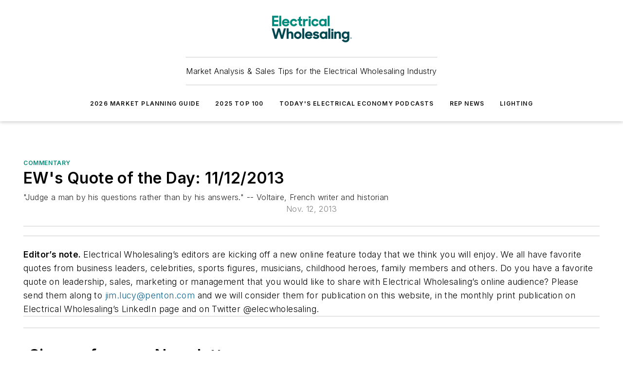

--- FILE ---
content_type: text/html;charset=utf-8
request_url: https://www.ewweb.com/commentary/article/20921104/ews-quote-of-the-day-11-12-2013
body_size: 48716
content:
<!DOCTYPE html><html  lang="en"><head><meta charset="utf-8"><meta name="viewport" content="width=device-width, initial-scale=1, shrink-to-fit=no"><script type="text/javascript" src="/ruxitagentjs_ICA7NVfqrux_10329260115094557.js" data-dtconfig="rid=RID_224938752|rpid=1434171180|domain=ewweb.com|reportUrl=/rb_bf25051xng|app=ea7c4b59f27d43eb|cuc=ll64881i|owasp=1|mel=100000|expw=1|featureHash=ICA7NVfqrux|dpvc=1|lastModification=1769448034484|tp=500,50,0|rdnt=1|uxrgce=1|srbbv=2|agentUri=/ruxitagentjs_ICA7NVfqrux_10329260115094557.js"></script><script type="importmap">{"imports":{"#entry":"/_nuxt/CaHEyuQ-.js"}}</script><title>EW&#x27;s Quote of the Day: 11&#x2F;12&#x2F;2013 | Electrical Wholesaling</title><link href="https://fonts.gstatic.com" rel="preconnect"><link href="https://cdn.cookielaw.org" rel="preconnect"><link href="https://gemenon.graphql.aspire-ebm.com" rel="preconnect"><style type="text/css">
            :root {
              --spacing-unit: 6px;
--spacing: 48px;
--color-line: #CDCDCD;
--color-primary-main: #008a7a;
--color-primary-container: #00baa5;
--color-on-primary-container: #004c43;
--color-secondary-main: #00464f;
--color-secondary-container: #ddeef3;
--color-on-secondary-container: #00191c;
--color-black: #0d0d0d;
--color-white: #ffffff;
--color-grey: #b2c3ce;
--color-light-grey: #e0e0e0;
--primary-font-family: Inter;
--site-max-width: 1300px;
            }
          </style><style>@media (max-width:760px){.mobile-hidden{display:none!important}}.admin-layout a{color:#3867a6}.admin-layout .vs__dropdown-toggle{background:#fff;border:1px solid #9da4b0}.ebm-layout{overflow-anchor:none;width:100%}</style><style>@media (max-width:760px){.mobile-hidden[data-v-38cf8690]{display:none!important}}.admin-layout a[data-v-38cf8690]{color:#3867a6}.admin-layout .vs__dropdown-toggle[data-v-38cf8690]{background:#fff;border:1px solid #9da4b0}.ebm-page[data-v-38cf8690]{display:flex;flex-direction:column;font-family:Arial}.ebm-page .hasToolbar[data-v-38cf8690]{max-width:calc(100% - 49px)}.ebm-page__layout[data-v-38cf8690]{z-index:2}.ebm-page__layout[data-v-38cf8690],.ebm-page__page[data-v-38cf8690]{flex:1;pointer-events:none;position:relative}.ebm-page__page[data-v-38cf8690]{display:flex;flex-direction:column;z-index:1}.ebm-page__main[data-v-38cf8690]{flex:1;margin:auto;width:100%}.ebm-page__content[data-v-38cf8690]{padding:0;pointer-events:all}@media (min-width:600px){.ebm-page__content[data-v-38cf8690]{padding:"0 10px"}}.ebm-page__reskin-background[data-v-38cf8690]{background-position:top;background-repeat:no-repeat;background-size:cover;height:100%;left:0;overflow:hidden;position:fixed;top:0;width:100%;z-index:0}.ebm-page__reskin-ad[data-v-38cf8690]{padding:1.5rem 0;position:relative;text-align:center;z-index:1}.ebm-page__siteskin-ad[data-v-38cf8690]{margin-top:24px;pointer-events:all;position:fixed;transition:all 125ms;z-index:100}.ebm-page__siteskin-ad__left[data-v-38cf8690]{right:50%}@media (max-width:1636px){.ebm-page__siteskin-ad__left[data-v-38cf8690]{display:none}}.ebm-page__siteskin-ad__right[data-v-38cf8690]{left:50%}@media (max-width:1636px){.ebm-page__siteskin-ad__right[data-v-38cf8690]{display:none}}.ebm-page .ebm-page__primary[data-v-38cf8690]{margin-top:0}.ebm-page .page-content-wrapper[data-v-38cf8690]{margin:auto;width:100%}.ebm-page .load-more[data-v-38cf8690]{padding:10px 0;pointer-events:all;text-align:center;width:100%}.ebm-page .load-more[data-v-38cf8690]>*{margin:auto;padding:0 5px}.ebm-page .load-more .label[data-v-38cf8690]{display:flex;flex-direction:row}.ebm-page .load-more .label[data-v-38cf8690]>*{margin:0 5px}.ebm-page .footer[data-v-38cf8690]{position:relative}.ebm-page .ebm-page__primary[data-v-38cf8690]{margin-top:calc(var(--spacing)/2)}.ebm-page .ebm-page__content[data-v-38cf8690]{display:flex;flex-direction:column;gap:var(--spacing);margin:0!important}.ebm-page .ebm-page__content[data-v-38cf8690]>*{position:relative}.ebm-page .ebm-page__content[data-v-38cf8690]>:after{background-color:var(--color-line);bottom:auto;bottom:calc(var(--spacing)*-.5*1);content:"";height:1px;left:0;position:absolute;right:0}.ebm-page .ebm-page__content[data-v-38cf8690]>:last-child:after{display:none}.ebm-page .page-content-wrapper[data-v-38cf8690]{display:flex;flex-direction:column;gap:var(--spacing);max-width:var(--site-max-width);padding:0 calc(var(--spacing)/2)}@media (min-width:800px){.ebm-page .page-content-wrapper[data-v-38cf8690]{padding:0 var(--spacing)}}.ebm-page .page-content-wrapper[data-v-38cf8690]>*{position:relative}.ebm-page .page-content-wrapper[data-v-38cf8690]>:after{background-color:var(--color-line);bottom:auto;bottom:calc(var(--spacing)*-.5*1);content:"";height:1px;left:0;position:absolute;right:0}.ebm-page .page-content-wrapper[data-v-38cf8690]>:last-child:after{display:none}.ebm-page .load-more[data-v-38cf8690]{padding:0}.ebm-page .secondary-pages .page-content-wrapper[data-v-38cf8690],.ebm-page.full-width .page-content-wrapper[data-v-38cf8690]{max-width:100%!important;padding:0!important}.ebm-page .secondary-pages .ebm-page__primary[data-v-38cf8690],.ebm-page.full-width .ebm-page__primary[data-v-38cf8690]{margin-top:0!important}@media print{.ebm-page__page[data-v-38cf8690]{display:block}}</style><style>@media (max-width:760px){.mobile-hidden[data-v-06639cce]{display:none!important}}.admin-layout a[data-v-06639cce]{color:#3867a6}.admin-layout .vs__dropdown-toggle[data-v-06639cce]{background:#fff;border:1px solid #9da4b0}#header-leaderboard-ad[data-v-06639cce]{align-items:center;display:flex;justify-content:center;padding:1rem}</style><style>html{scroll-padding-top:calc(var(--header-height) + 16px)}</style><style>@media (max-width:760px){.mobile-hidden[data-v-58298b0f]{display:none!important}}.admin-layout a[data-v-58298b0f]{color:#3867a6}.admin-layout .vs__dropdown-toggle[data-v-58298b0f]{background:#fff;border:1px solid #9da4b0}header[data-v-58298b0f]{bottom:0;margin:auto;position:sticky;top:0;transition:top .5s cubic-bezier(.645,.045,.355,1);z-index:50}header .reskin-ad[data-v-58298b0f]{padding:1.5rem 0;text-align:center}.navbar[data-v-58298b0f]{background-color:#fff;box-shadow:0 3px 6px #00000029;left:0;opacity:1;padding-bottom:2rem;padding-top:2rem;right:0}.navbar .content[data-v-58298b0f]{margin:auto;max-width:var(--site-max-width);padding:0 calc(var(--spacing)/2)}@media (min-width:800px){.navbar .content[data-v-58298b0f]{padding:0 var(--spacing)}}.top-navbar[data-v-58298b0f]{align-items:center;display:flex;justify-content:space-between}@media (max-width:900px){.logo[data-v-58298b0f]{flex-grow:1}.logo img[data-v-58298b0f]{max-width:180px}}@media (max-width:450px){.logo img[data-v-58298b0f]{max-width:140px}}@media (max-width:370px){.logo img[data-v-58298b0f]{max-width:120px}}@media (max-width:350px){.logo img[data-v-58298b0f]{max-width:100px}}.bottom-navbar[data-v-58298b0f]{max-height:100px;overflow:visible;transition:all .15s cubic-bezier(.86,0,.07,1)}.bottom-navbar.hidden[data-v-58298b0f]{max-height:0;overflow:hidden;transform:scale(0)}.actions[data-v-58298b0f]{align-items:center;-moz-column-gap:.5rem;column-gap:.5rem;display:flex;flex-basis:0;flex-grow:1}@media (max-width:900px){.actions[data-v-58298b0f]{flex-basis:auto;flex-grow:0}}.actions.left[data-v-58298b0f]{justify-content:left}.actions.right[data-v-58298b0f]{-moz-column-gap:0;column-gap:0;justify-content:right}.actions .login-container[data-v-58298b0f]{display:flex;gap:16px}@media (max-width:900px){.actions .login-container[data-v-58298b0f]{gap:8px}}@media (max-width:450px){.actions .login-container[data-v-58298b0f]{gap:4px}}@media (max-width:900px){.search-icon[data-v-58298b0f]{display:none}}.cta[data-v-58298b0f]{border-bottom:1px solid var(--color-line);border-top:1px solid var(--color-line);margin:1.5rem auto auto;width:-moz-fit-content;width:fit-content}@media (max-width:900px){.cta[data-v-58298b0f]{display:none}}.sub-menu[data-v-58298b0f]{align-items:center;display:flex;justify-content:center;list-style:none;margin-top:1.5rem;padding:0;white-space:nowrap}@media (max-width:1000px){.sub-menu[data-v-58298b0f]{display:none}}.sub-menu-item[data-v-58298b0f]{margin-left:1rem;margin-right:1rem}.menu-item[data-v-58298b0f],.sub-menu-link[data-v-58298b0f]{color:var(--color-black);font-size:.75rem;font-weight:600;letter-spacing:.1em;text-transform:uppercase}.popover-menu[data-v-58298b0f]{align-items:flex-start;background-color:#fff;box-shadow:0 3px 6px #00000029;display:flex;flex-direction:column;justify-content:left;padding:1.5rem;text-align:left;width:200px}.popover-menu .menu-item[data-v-58298b0f]{align-items:center;display:flex;margin-bottom:1rem}.popover-menu .menu-item .icon[data-v-58298b0f]{margin-right:1rem}</style><style>@media (max-width:760px){.mobile-hidden{display:none!important}}.admin-layout a{color:#3867a6}.admin-layout .vs__dropdown-toggle{background:#fff;border:1px solid #9da4b0}.ebm-icon{cursor:pointer}.ebm-icon .tooltip-wrapper{display:block}.ebm-icon.disabled{cursor:not-allowed}.ebm-icon.arrowUp{margin-top:3px}.ebm-icon.arrowDown{margin-top:-5px;transform:rotate(180deg)}.ebm-icon.loading{animation-duration:2s;animation-iteration-count:infinite;animation-name:spin;animation-timing-function:linear}.ebm-icon.label{align-items:center;display:flex;flex-direction:column;font-size:.8em;justify-content:center;padding:0 5px}@keyframes spin{0%{transform:rotate(0)}to{transform:rotate(1turn)}}.ebm-icon .icon,.ebm-icon svg{display:block}</style><style>@media (max-width:760px){.mobile-hidden{display:none!important}}.admin-layout a{color:#3867a6}.admin-layout .vs__dropdown-toggle{background:#fff;border:1px solid #9da4b0}.ebm-mega-menu{background-color:var(--color-black);color:#fff;container-type:inline-size;display:none;height:100%;left:0;opacity:0;overflow:auto;position:fixed;text-align:center;top:0;transition-behavior:allow-discrete;transition-duration:.3s;transition-property:overlay display opacity;width:100%}.ebm-mega-menu.cms-user-logged-in{left:49px;width:calc(100% - 49px)}.ebm-mega-menu.open{display:block;opacity:1}@starting-style{.ebm-mega-menu.open{opacity:0}}@container (max-width: 750px){.ebm-mega-menu .mega-menu-header{display:flex}}.ebm-mega-menu .mega-menu-header .icon{margin-left:30px;margin-top:40px;width:24px}.ebm-mega-menu .mega-menu-header .logo{height:35px;max-width:100%}@container (min-width: 750px){.ebm-mega-menu .mega-menu-header .logo{height:50px;margin-bottom:30px}}@container (max-width: 750px){.ebm-mega-menu .mega-menu-header .logo{margin-top:20px}.ebm-mega-menu .mega-menu-header .logo img{height:auto;margin-left:5px;max-width:140px}}.ebm-mega-menu .mega-menu-container{margin:auto}@container (min-width: 750px){.ebm-mega-menu .mega-menu-container{max-width:850px;width:100%}}.ebm-mega-menu .mega-menu-container .search-field{padding-bottom:50px}@container (max-width: 900px){.ebm-mega-menu .mega-menu-container .search-field{margin-left:calc(var(--spacing)/2);margin-right:calc(var(--spacing)/2)}}.ebm-mega-menu .mega-menu-container .nav-links{display:grid;gap:calc(var(--spacing)/2);grid-template-columns:1fr;position:relative}.ebm-mega-menu .mega-menu-container .nav-links:after{background-color:var(--color-line);bottom:auto;bottom:calc(var(--spacing)*-.5*1);content:"";height:1px;left:0;position:absolute;right:0}.ebm-mega-menu .mega-menu-container .nav-links:last-child:after{display:none}@container (max-width: 900px){.ebm-mega-menu .mega-menu-container .nav-links{margin-left:calc(var(--spacing)/2);margin-right:calc(var(--spacing)/2)}}@container (min-width: 750px){.ebm-mega-menu .mega-menu-container .nav-links{gap:calc(var(--spacing)*2);grid-template-columns:1fr 1fr 1fr;padding-bottom:var(--spacing)}}.ebm-mega-menu .mega-menu-container .nav-links .section{display:flex;flex-direction:column;font-weight:400;list-style:none;text-align:center}@container (max-width: 750px){.ebm-mega-menu .mega-menu-container .nav-links .section{gap:5px;padding-top:30px;position:relative}.ebm-mega-menu .mega-menu-container .nav-links .section:after{background-color:var(--color-line);bottom:auto;bottom:calc(var(--spacing)*-.5*1);content:"";height:1px;left:0;position:absolute;right:0}.ebm-mega-menu .mega-menu-container .nav-links .section:last-child:after{display:none}.ebm-mega-menu .mega-menu-container .nav-links .section:first-child{padding-top:15px}}@container (min-width: 750px){.ebm-mega-menu .mega-menu-container .nav-links .section{border-bottom:none;font-size:1.25rem;gap:16px;position:relative;text-align:left}.ebm-mega-menu .mega-menu-container .nav-links .section:after{background-color:var(--color-line);bottom:0;content:"";height:100%;left:auto;position:absolute;right:calc(var(--spacing)*-.5*2);top:0;width:1px}.ebm-mega-menu .mega-menu-container .nav-links .section:last-child:after{display:none}}.ebm-mega-menu .mega-menu-container .nav-links .section a{color:#fff}.ebm-mega-menu .mega-menu-container .nav-links .section .title{font-size:.75rem;font-weight:400;text-transform:uppercase}.ebm-mega-menu .mega-menu-container .affiliate-links{display:flex;justify-content:center;margin-top:var(--spacing);padding:calc(var(--spacing)*.5);position:relative}.ebm-mega-menu .mega-menu-container .affiliate-links:after{background-color:var(--color-line);bottom:auto;bottom:calc(var(--spacing)*-.5*1);content:"";height:1px;left:0;position:absolute;right:0}.ebm-mega-menu .mega-menu-container .affiliate-links:last-child:after{display:none}.ebm-mega-menu .mega-menu-container .affiliate-links .ebm-affiliated-brands-direction{flex-direction:column;gap:calc(var(--spacing)*.5)}.ebm-mega-menu .mega-menu-container .social-links{align-items:center;display:flex;flex-direction:column;font-size:.75rem;justify-content:center;margin-top:var(--spacing);padding:calc(var(--spacing)*.5);text-transform:uppercase}.ebm-mega-menu .mega-menu-container .social-links .socials{gap:16px;margin:16px 16px 24px}</style><style>@media (max-width:760px){.mobile-hidden{display:none!important}}.admin-layout a{color:#3867a6}.admin-layout .vs__dropdown-toggle{background:#fff;border:1px solid #9da4b0}.ebm-search-field{container-type:inline-size;position:relative}.ebm-search-field .input{padding:10px 0;position:relative;width:100%}.ebm-search-field .input .icon{bottom:0;height:24px;margin:auto;position:absolute;right:.5rem;top:0}.ebm-search-field .input .clear-icon{bottom:0;height:24px;margin:auto;position:absolute;right:2.5rem;top:0}.ebm-search-field .input input{background-color:var(--c4e26338);border:1px solid var(--7798abdd);border-radius:5px;color:var(--0c12ecfc);font-size:1em;padding:1rem 8px 1rem 20px;width:100%}.ebm-search-field .sponsor-container{align-items:center;display:flex;font-size:.5rem;gap:5px;height:24px;margin:auto;position:absolute;right:10%;top:20%}@container (max-width: 750px){.ebm-search-field .sponsor-container{justify-content:flex-end;padding:10px 15px 0 0;position:static}}.ebm-search-field input[type=search]::-webkit-search-cancel-button,.ebm-search-field input[type=search]::-webkit-search-decoration{-webkit-appearance:none;appearance:none}</style><style>@media (max-width:760px){.mobile-hidden[data-v-3823c912]{display:none!important}}.admin-layout a[data-v-3823c912]{color:#3867a6}.admin-layout .vs__dropdown-toggle[data-v-3823c912]{background:#fff;border:1px solid #9da4b0}.ebm-affiliated-brands[data-v-3823c912]{display:flex;flex-direction:row;font-size:.75rem}.ebm-affiliated-brands__label[data-v-3823c912]{display:block;padding:0 calc(var(--spacing)/2)}.ebm-affiliated-brands__links[data-v-3823c912]{display:flex;flex-direction:row;flex-wrap:wrap;justify-content:center}.ebm-affiliated-brands__links>div[data-v-3823c912]{padding:0 calc(var(--spacing)/4)}.ebm-affiliated-brands__links>div a[data-v-3823c912]{color:var(--link-color);font-weight:600}</style><style>@media (max-width:760px){.mobile-hidden[data-v-8e92f456]{display:none!important}}.admin-layout a[data-v-8e92f456]{color:#3867a6}.admin-layout .vs__dropdown-toggle[data-v-8e92f456]{background:#fff;border:1px solid #9da4b0}.ebm-socials[data-v-8e92f456]{display:flex;flex-wrap:wrap}.ebm-socials__icon[data-v-8e92f456]{cursor:pointer;margin-right:7px;text-decoration:none}.ebm-socials .text[data-v-8e92f456]{height:0;overflow:hidden;text-indent:-9999px}</style><style>@media (max-width:760px){.mobile-hidden{display:none!important}}.admin-layout a{color:#3867a6}.admin-layout .vs__dropdown-toggle{background:#fff;border:1px solid #9da4b0}.ebm-ad-target__outer{display:flex;height:auto;justify-content:center;max-width:100%;width:100%}.ebm-ad-target__inner{align-items:center;display:flex}.ebm-ad-target img{max-width:100%}.ebm-ad-target iframe{box-shadow:0 .125rem .25rem #00000013}</style><style>@media (max-width:760px){.mobile-hidden[data-v-4c12f864]{display:none!important}}.admin-layout a[data-v-4c12f864]{color:#3867a6}.admin-layout .vs__dropdown-toggle[data-v-4c12f864]{background:#fff;border:1px solid #9da4b0}#sticky-bottom-ad[data-v-4c12f864]{align-items:center;background:#000000bf;display:flex;justify-content:center;left:0;padding:8px;position:fixed;right:0;z-index:999}#sticky-bottom-ad .close-button[data-v-4c12f864]{background:none;border:0;color:#fff;cursor:pointer;font-weight:900;margin:8px;position:absolute;right:0;top:0}.slide-up-enter[data-v-4c12f864],.slide-up-leave-to[data-v-4c12f864]{opacity:0;transform:translateY(200px)}.slide-up-enter-active[data-v-4c12f864]{transition:all .25s ease-out}.slide-up-leave-active[data-v-4c12f864]{transition:all .25s ease-in}</style><style>@media (max-width:760px){.mobile-hidden[data-v-0622f0e1]{display:none!important}}.admin-layout a[data-v-0622f0e1]{color:#3867a6}.admin-layout .vs__dropdown-toggle[data-v-0622f0e1]{background:#fff;border:1px solid #9da4b0}.grid[data-v-0622f0e1]{container-type:inline-size;margin:auto}.grid .grid-row[data-v-0622f0e1]{position:relative}.grid .grid-row[data-v-0622f0e1]:after{background-color:var(--color-line);bottom:auto;bottom:calc(var(--spacing)*-.5*1);content:"";height:1px;left:0;position:absolute;right:0}.grid .grid-row.hide-bottom-border[data-v-0622f0e1]:after,.grid .grid-row[data-v-0622f0e1]:last-child:after{display:none}@container (width >= 750px){.grid .grid-row.mobile-only[data-v-0622f0e1]{display:none}}@container (width < 750px){.grid .grid-row.exclude-mobile[data-v-0622f0e1]{display:none}}</style><style>@media (max-width:760px){.mobile-hidden[data-v-840eddae]{display:none!important}}.admin-layout a[data-v-840eddae]{color:#3867a6}.admin-layout .vs__dropdown-toggle[data-v-840eddae]{background:#fff;border:1px solid #9da4b0}.web-row[data-v-840eddae]{container-type:inline-size}.web-row .row[data-v-840eddae]{--col-size:calc(50% - var(--spacing)*1/2);display:grid;padding-bottom:0ver;padding-top:0;width:100%}@media (min-width:750px){.web-row .row[data-v-840eddae]{padding-left:0;padding-right:0}}@media (min-width:500px){.web-row .row.restricted[data-v-840eddae]{margin:auto;max-width:66%}}.web-row .row .column-wrapper[data-v-840eddae]{display:flex;order:0;width:100%}.web-row .row.largest_first.layout1_2 .column-wrapper[data-v-840eddae]:nth-child(2),.web-row .row.largest_first.layout1_2_1 .column-wrapper[data-v-840eddae]:nth-child(2),.web-row .row.largest_first.layout1_3 .column-wrapper[data-v-840eddae]:nth-child(2){order:-1}@container (min-width: 750px){.web-row .row.layout1_1[data-v-840eddae]{display:grid;grid-template-columns:minmax(0,1fr) minmax(0,1fr)}.web-row .row.layout1_1 .column-wrapper[data-v-840eddae]{position:relative}.web-row .row.layout1_1 .column-wrapper[data-v-840eddae]:after{background-color:var(--color-line);bottom:0;content:"";height:100%;left:auto;position:absolute;right:calc(var(--spacing)*-.5*1);top:0;width:1px}.web-row .row.layout1_1 .column-wrapper[data-v-840eddae]:last-child:after{display:none}.web-row .row.layout1_2[data-v-840eddae]{display:grid;grid-template-columns:minmax(0,var(--col-size)) minmax(0,var(--col-size))}.web-row .row.layout1_2 .column-wrapper[data-v-840eddae]{position:relative}.web-row .row.layout1_2 .column-wrapper[data-v-840eddae]:after{background-color:var(--color-line);bottom:0;content:"";height:100%;left:auto;position:absolute;right:calc(var(--spacing)*-.5*1);top:0;width:1px}.web-row .row.layout1_2 .column-wrapper[data-v-840eddae]:last-child:after{display:none}.web-row .row.layout1_2 .column-wrapper[data-v-840eddae]:nth-child(2){order:0!important}}@container (min-width: 1050px){.web-row .row.layout1_2[data-v-840eddae]{--col-size:calc(33.33333% - var(--spacing)*2/3);grid-template-columns:var(--col-size) calc(var(--col-size)*2 + var(--spacing))}}@container (min-width: 750px){.web-row .row.layout2_1[data-v-840eddae]{display:grid;grid-template-columns:minmax(0,var(--col-size)) minmax(0,var(--col-size))}.web-row .row.layout2_1 .column-wrapper[data-v-840eddae]{position:relative}.web-row .row.layout2_1 .column-wrapper[data-v-840eddae]:after{background-color:var(--color-line);bottom:0;content:"";height:100%;left:auto;position:absolute;right:calc(var(--spacing)*-.5*1);top:0;width:1px}.web-row .row.layout2_1 .column-wrapper[data-v-840eddae]:last-child:after{display:none}}@container (min-width: 1050px){.web-row .row.layout2_1[data-v-840eddae]{--col-size:calc(33.33333% - var(--spacing)*2/3);grid-template-columns:calc(var(--col-size)*2 + var(--spacing)) var(--col-size)}}@container (min-width: 1100px){.web-row .row.layout1_1_1[data-v-840eddae]{--col-size:calc(33.33333% - var(--spacing)*2/3);display:grid;grid-template-columns:minmax(0,var(--col-size)) minmax(0,var(--col-size)) minmax(0,var(--col-size))}.web-row .row.layout1_1_1 .column-wrapper[data-v-840eddae]{position:relative}.web-row .row.layout1_1_1 .column-wrapper[data-v-840eddae]:after{background-color:var(--color-line);bottom:0;content:"";height:100%;left:auto;position:absolute;right:calc(var(--spacing)*-.5*1);top:0;width:1px}.web-row .row.layout1_1_1 .column-wrapper[data-v-840eddae]:last-child:after{display:none}}</style><style>@media (max-width:760px){.mobile-hidden{display:none!important}}.admin-layout a{color:#3867a6}.admin-layout .vs__dropdown-toggle{background:#fff;border:1px solid #9da4b0}.web-grid-title{align-items:center;container-type:inline-size;font-family:var(--primary-font-family);margin-bottom:calc(var(--spacing)/2);max-width:100%;width:100%}.web-grid-title .title{display:flex;flex:1 0 auto;font-size:1.9rem;font-weight:600;gap:var(--spacing-unit);letter-spacing:-.01em;line-height:40px;max-width:100%;overflow:hidden;text-overflow:ellipsis}.web-grid-title .title .grid-title-image-icon{height:23px;margin-top:8px}.web-grid-title.has-link .title{max-width:calc(100% - 100px)}.web-grid-title .divider{background-color:var(--color-line);height:1px;width:100%}.web-grid-title .view-more{color:var(--color-primary-main);cursor:primary;flex:0 1 auto;font-size:.75rem;font-weight:600;letter-spacing:.05em;line-height:18px;text-transform:uppercase;white-space:nowrap}@container (max-width: 500px){.web-grid-title .view-more{display:none}}.web-grid-title.primary{display:flex;gap:5px}.web-grid-title.primary .topbar,.web-grid-title.secondary .divider,.web-grid-title.secondary .view-more{display:none}.web-grid-title.secondary .topbar{background-color:var(--color-primary-main);height:8px;margin-bottom:calc(var(--spacing)/3);width:80px}</style><style>@media (max-width:760px){.mobile-hidden[data-v-2e2a3563]{display:none!important}}.admin-layout a[data-v-2e2a3563]{color:#3867a6}.admin-layout .vs__dropdown-toggle[data-v-2e2a3563]{background:#fff;border:1px solid #9da4b0}.column[data-v-2e2a3563]{align-items:stretch;display:flex;flex-wrap:wrap;height:100%;position:relative}.column[data-v-2e2a3563],.column .standard-blocks[data-v-2e2a3563],.column .sticky-blocks[data-v-2e2a3563]{width:100%}.column.block-align-center[data-v-2e2a3563]{align-items:center;justify-content:center}.column.block-align-top[data-v-2e2a3563]{align-items:top;flex-direction:column}.column.block-align-sticky[data-v-2e2a3563]{align-items:start;display:block;justify-content:center}.column.block-align-equalize[data-v-2e2a3563]{align-items:stretch}.column .sticky-blocks.has-standard[data-v-2e2a3563]{margin-top:var(--spacing)}.column .block-wrapper[data-v-2e2a3563]{max-width:100%;position:relative}.column .block-wrapper[data-v-2e2a3563]:after{background-color:var(--color-line);bottom:auto;bottom:calc(var(--spacing)*-.5*1);content:"";height:1px;left:0;position:absolute;right:0}.column .block-wrapper.hide-bottom-border[data-v-2e2a3563]:after,.column .block-wrapper[data-v-2e2a3563]:last-child:after,.column .standard-blocks:not(.has-sticky) .block-wrapper[data-v-2e2a3563]:last-child:after,.column .sticky-blocks .block-wrapper[data-v-2e2a3563]:last-child:after{display:none}@media print{.column[data-v-2e2a3563]{height:auto}}</style><style>@media (max-width:760px){.mobile-hidden[data-v-a4efc542]{display:none!important}}.admin-layout a[data-v-a4efc542]{color:#3867a6}.admin-layout .vs__dropdown-toggle[data-v-a4efc542]{background:#fff;border:1px solid #9da4b0}.block[data-v-a4efc542]{display:flex;flex-direction:column;overflow:visible;width:100%}.block .block-title[data-v-a4efc542]{margin-bottom:calc(var(--spacing)/2)}.block .above-cta[data-v-a4efc542]{height:100%}.block .title[data-v-a4efc542]{font-size:1rem;line-height:1rem;text-transform:uppercase}.block .title a[data-v-a4efc542]{color:inherit;text-decoration:none}.block .title a[data-v-a4efc542]:hover{text-decoration:underline}.block .title template[data-v-a4efc542]{display:inline-block}.block .content[data-v-a4efc542]{display:flex;width:100%}.block .cta[data-v-a4efc542]{align-items:center;display:flex;flex-direction:column;font-size:1rem;gap:calc(var(--spacing)/2);justify-content:space-between}@container (width > 500px){.block .cta[data-v-a4efc542]{flex-direction:row}}</style><style>@media (max-width:760px){.mobile-hidden[data-v-3dec0756]{display:none!important}}.admin-layout a[data-v-3dec0756]{color:#3867a6}.admin-layout .vs__dropdown-toggle[data-v-3dec0756]{background:#fff;border:1px solid #9da4b0}.ebm-button-wrapper[data-v-3dec0756]{display:inline-block}.ebm-button-wrapper .ebm-button[data-v-3dec0756]{border:1px solid;border-radius:.1rem;cursor:pointer;display:block;font-weight:600;outline:none;text-transform:uppercase;width:100%}.ebm-button-wrapper .ebm-button .content[data-v-3dec0756]{align-items:center;display:flex;gap:var(--spacing-unit);justify-content:center}.ebm-button-wrapper .ebm-button .content.icon-right[data-v-3dec0756]{flex-direction:row-reverse}.ebm-button-wrapper .ebm-button[data-v-3dec0756]:focus,.ebm-button-wrapper .ebm-button[data-v-3dec0756]:hover{box-shadow:0 0 .1rem #3e5d8580;filter:contrast(125%)}.ebm-button-wrapper .ebm-button[data-v-3dec0756]:active{box-shadow:0 0 .3rem #1c417280}.ebm-button-wrapper .ebm-button[data-v-3dec0756]:active:after{height:200px;width:200px}.ebm-button-wrapper .ebm-button--small[data-v-3dec0756]{font-size:.75rem;padding:.2rem .4rem}.ebm-button-wrapper .ebm-button--medium[data-v-3dec0756]{font-size:.75rem;padding:.3rem .6rem}.ebm-button-wrapper .ebm-button--large[data-v-3dec0756]{font-size:.75rem;line-height:1.25rem;padding:.5rem 1rem}@media (max-width:450px){.ebm-button-wrapper .ebm-button--large[data-v-3dec0756]{padding:.5rem}}.ebm-button-wrapper .ebm-button--fullWidth[data-v-3dec0756]{font-size:1.15rem;margin:0 auto;padding:.5rem 1rem;width:100%}.ebm-button-wrapper.primary .ebm-button[data-v-3dec0756],.ebm-button-wrapper.solid .ebm-button[data-v-3dec0756]{background-color:var(--button-accent-color);border-color:var(--button-accent-color);color:var(--button-text-color)}.ebm-button-wrapper.primary .ebm-button[data-v-3dec0756]:hover,.ebm-button-wrapper.solid .ebm-button[data-v-3dec0756]:hover{text-decoration:underline}.ebm-button-wrapper.hollow .ebm-button[data-v-3dec0756]{background-color:transparent;background-color:#fff;border:1px solid var(--button-accent-color);color:var(--button-accent-color)}.ebm-button-wrapper.hollow .ebm-button[data-v-3dec0756]:hover{text-decoration:underline}.ebm-button-wrapper.borderless .ebm-button[data-v-3dec0756]{background-color:transparent;border-color:transparent;color:var(--button-accent-color)}.ebm-button-wrapper.borderless .ebm-button[data-v-3dec0756]:hover{background-color:var(--button-accent-color);color:#fff;text-decoration:underline}.ebm-button-wrapper .ebm-button[data-v-3dec0756]{transition:all .15s ease-in-out}</style><style>@media (max-width:760px){.mobile-hidden{display:none!important}}.admin-layout a{color:#3867a6}.admin-layout .vs__dropdown-toggle{background:#fff;border:1px solid #9da4b0}.web-footer-new{display:flex;font-size:1rem;font-weight:400;justify-content:center;padding-bottom:calc(var(--spacing)/2);pointer-events:all;width:100%}.web-footer-new a{color:var(--link-color)}.web-footer-new .container{display:flex;justify-content:center;width:100%}.web-footer-new .container .container-wrapper{display:flex;flex-direction:column;gap:var(--spacing);width:100%}@media (min-width:800px){.web-footer-new .container{flex-direction:row}}.web-footer-new .container .row{position:relative;width:100%}.web-footer-new .container .row:after{background-color:var(--color-line);bottom:auto;bottom:calc(var(--spacing)*-.5*1);content:"";height:1px;left:0;position:absolute;right:0}.web-footer-new .container .row:last-child:after{display:none}.web-footer-new .container .row.full-width{justify-items:center}.web-footer-new .container .column-wrapper{display:grid;gap:var(--spacing);grid-template-columns:1fr}.web-footer-new .container .column-wrapper.full-width{max-width:var(--site-max-width)!important;padding:0 calc(var(--spacing)*1.5);width:100%}.web-footer-new .container .column-wrapper .col{align-items:center;display:flex;flex-direction:column;gap:calc(var(--spacing)/4);justify-content:center;margin:0 auto;max-width:80%;position:relative;text-align:center}.web-footer-new .container .column-wrapper .col:after{background-color:var(--color-line);bottom:auto;bottom:calc(var(--spacing)*-.5*1);content:"";height:1px;left:0;position:absolute;right:0}.web-footer-new .container .column-wrapper .col:last-child:after{display:none}.web-footer-new .container .column-wrapper .col.valign-middle{align-self:center}@media (min-width:800px){.web-footer-new .container .column-wrapper{align-items:start;gap:var(--spacing)}.web-footer-new .container .column-wrapper.cols1_1_1{grid-template-columns:1fr 1fr 1fr}.web-footer-new .container .column-wrapper.cols1_1{grid-template-columns:1fr 1fr}.web-footer-new .container .column-wrapper .col{align-items:start;max-width:100%;position:relative;text-align:left}.web-footer-new .container .column-wrapper .col:after{background-color:var(--color-line);bottom:0;content:"";height:100%;left:auto;position:absolute;right:calc(var(--spacing)*-.5*1);top:0;width:1px}.web-footer-new .container .column-wrapper .col:last-child:after{display:none}}.web-footer-new .corporatelogo{align-self:center;filter:brightness(0);height:auto;margin-right:var(--spacing-unit);width:100px}.web-footer-new .menu-copyright{align-items:center;display:flex;flex-direction:column;gap:calc(var(--spacing)/2)}.web-footer-new .menu-copyright.full-width{max-width:var(--site-max-width);padding:0 calc(var(--spacing)*1.5);width:100%}.web-footer-new .menu-copyright .links{display:flex;font-size:.75rem;gap:calc(var(--spacing)/4);list-style:none;margin:0;padding:0}.web-footer-new .menu-copyright .copyright{display:flex;flex-direction:row;flex-wrap:wrap;font-size:.8em;justify-content:center}@media (min-width:800px){.web-footer-new .menu-copyright{flex-direction:row;justify-content:space-between}}.web-footer-new .blocktitle{color:#000;font-size:1.1rem;font-weight:600;width:100%}.web-footer-new .web-affiliated-brands-direction{flex-direction:column}@media (min-width:800px){.web-footer-new .web-affiliated-brands-direction{flex-direction:row}}</style><style>@media (max-width:760px){.mobile-hidden{display:none!important}}.admin-layout a{color:#3867a6}.admin-layout .vs__dropdown-toggle{background:#fff;border:1px solid #9da4b0}.ebm-web-subscribe-wrapper{display:flex;flex-direction:column;height:100%;overflow:auto}.ebm-web-subscribe-content{height:100%;overflow:auto;padding:calc(var(--spacing)*.5) var(--spacing)}@container (max-width: 750px){.ebm-web-subscribe-content{padding-bottom:100%}}.ebm-web-subscribe-content .web-subscribe-header .web-subscribe-title{align-items:center;display:flex;gap:var(--spacing);justify-content:space-between;line-height:normal}.ebm-web-subscribe-content .web-subscribe-header .web-subscribe-title .close-button{align-items:center;cursor:pointer;display:flex;font-size:.75rem;font-weight:600;text-transform:uppercase}.ebm-web-subscribe-content .web-subscribe-header .web-subscribe-subtext{padding-bottom:var(--spacing)}.ebm-web-subscribe-content .web-subscribe-header .newsletter-items{display:grid;gap:10px;grid-template-columns:1fr 1fr}@container (max-width: 750px){.ebm-web-subscribe-content .web-subscribe-header .newsletter-items{grid-template-columns:1fr}}.ebm-web-subscribe-content .web-subscribe-header .newsletter-items .newsletter-item{border:1px solid var(--color-line);display:flex;flex-direction:row;flex-direction:column;gap:1rem;padding:1rem}.ebm-web-subscribe-content .web-subscribe-header .newsletter-items .newsletter-item .newsletter-title{display:flex;font-size:1.25rem;font-weight:600;justify-content:space-between;letter-spacing:-.01em;line-height:25px}.ebm-web-subscribe-content .web-subscribe-header .newsletter-items .newsletter-item .newsletter-description{font-size:1rem;font-weight:400;letter-spacing:.0125em;line-height:24px}.web-subscribe-footer{background-color:#fff;box-shadow:0 4px 16px #00000040;width:100%}.web-subscribe-footer .subscribe-footer-wrapper{padding:var(--spacing)!important}.web-subscribe-footer .subscribe-footer-wrapper .user-info-container{align-items:center;display:flex;justify-content:space-between;padding-bottom:calc(var(--spacing)*.5)}.web-subscribe-footer .subscribe-footer-wrapper .user-info-container .nl-user-info{align-items:center;display:flex;gap:10px}.web-subscribe-footer .subscribe-footer-wrapper .subscribe-login-container .nl-selected{font-size:1.25rem;font-weight:600;margin-bottom:10px}.web-subscribe-footer .subscribe-footer-wrapper .subscribe-login-container .form-fields-setup{display:flex;gap:calc(var(--spacing)*.125);padding-top:calc(var(--spacing)*.5)}@container (max-width: 1050px){.web-subscribe-footer .subscribe-footer-wrapper .subscribe-login-container .form-fields-setup{display:block}}.web-subscribe-footer .subscribe-footer-wrapper .subscribe-login-container .form-fields-setup .web-form-fields{z-index:100}.web-subscribe-footer .subscribe-footer-wrapper .subscribe-login-container .form-fields-setup .web-form-fields .field-label{font-size:.75rem}.web-subscribe-footer .subscribe-footer-wrapper .subscribe-login-container .form-fields-setup .form{display:flex;gap:calc(var(--spacing)*.125)}@container (max-width: 750px){.web-subscribe-footer .subscribe-footer-wrapper .subscribe-login-container .form-fields-setup .form{flex-direction:column;padding-bottom:calc(var(--spacing)*.5)}}.web-subscribe-footer .subscribe-footer-wrapper .subscribe-login-container .form-fields-setup .form .vs__dropdown-menu{max-height:8rem}@container (max-width: 750px){.web-subscribe-footer .subscribe-footer-wrapper .subscribe-login-container .form-fields-setup .form .vs__dropdown-menu{max-height:4rem}}.web-subscribe-footer .subscribe-footer-wrapper .subscribe-login-container .form-fields-setup .subscribe-button{margin-top:calc(var(--spacing)*.5);width:20%}@container (max-width: 1050px){.web-subscribe-footer .subscribe-footer-wrapper .subscribe-login-container .form-fields-setup .subscribe-button{width:100%}}.web-subscribe-footer .subscribe-footer-wrapper .subscribe-login-container .form-fields-setup .subscribe-button .ebm-button{height:3rem}.web-subscribe-footer .subscribe-footer-wrapper .subscribe-login-container .compliance-field{font-size:.75rem;line-height:18px;z-index:-1}.web-subscribe-footer .subscribe-footer-wrapper a{color:#000;text-decoration:underline}.web-subscribe-footer .subscribe-footer-wrapper .subscribe-consent{font-size:.75rem;letter-spacing:.025em;line-height:18px;padding:5px 0}.web-subscribe-footer .subscribe-footer-wrapper .account-check{padding-top:calc(var(--spacing)*.25)}</style><style>@media (max-width:760px){.mobile-hidden{display:none!important}}.admin-layout a{color:#3867a6}.admin-layout .vs__dropdown-toggle{background:#fff;border:1px solid #9da4b0}.ebm-web-pane{container-type:inline-size;height:100%;pointer-events:all;position:fixed;right:0;top:0;width:100%;z-index:100}.ebm-web-pane.hidden{pointer-events:none}.ebm-web-pane.hidden .web-pane-mask{opacity:0}.ebm-web-pane.hidden .contents{max-width:0}.ebm-web-pane .web-pane-mask{background-color:#000;display:table;height:100%;opacity:.8;padding:16px;transition:all .3s ease;width:100%}.ebm-web-pane .contents{background-color:#fff;bottom:0;max-width:1072px;position:absolute;right:0;top:0;transition:all .3s ease;width:100%}.ebm-web-pane .contents.cms-user-logged-in{width:calc(100% - 49px)}.ebm-web-pane .contents .close-icon{cursor:pointer;display:flex;justify-content:flex-end;margin:10px}</style><style>@media (max-width:760px){.mobile-hidden{display:none!important}}.admin-layout a{color:#3867a6}.admin-layout .vs__dropdown-toggle{background:#fff;border:1px solid #9da4b0}.gam-slot-builder{min-width:300px;width:100%}.gam-slot-builder iframe{max-width:100%;overflow:hidden}</style><style>@media (max-width:760px){.mobile-hidden{display:none!important}}.admin-layout a{color:#3867a6}.admin-layout .vs__dropdown-toggle{background:#fff;border:1px solid #9da4b0}.web-content-title-new{display:flex;flex-direction:column;gap:calc(var(--spacing));width:100%}.web-content-title-new>*{position:relative}.web-content-title-new>:after{background-color:var(--color-line);bottom:auto;bottom:calc(var(--spacing)*-.5*1);content:"";height:1px;left:0;position:absolute;right:0}.web-content-title-new>:last-child:after{display:none}.web-content-title-new .above-line{container-type:inline-size;display:flex;flex-direction:column;gap:calc(var(--spacing)/2)}.web-content-title-new .above-line .section-wrapper{display:flex;gap:calc(var(--spacing)/4)}.web-content-title-new .above-line .section-wrapper.center{margin-left:auto;margin-right:auto}.web-content-title-new .above-line .sponsored-label{color:var(--color-primary-main);font-size:.75rem;font-weight:600;letter-spacing:.05rem;text-transform:uppercase}.web-content-title-new .above-line .section{font-size:.75rem;font-weight:600;letter-spacing:.05em;text-transform:uppercase}.web-content-title-new .above-line .event-info{display:flex;flex-direction:column;font-size:.9rem;gap:calc(var(--spacing)/2)}.web-content-title-new .above-line .event-info .column{display:flex;flex-direction:column;font-size:.9rem;gap:calc(var(--spacing)/4);width:100%}.web-content-title-new .above-line .event-info .column .content{display:flex;gap:calc(var(--spacing)/4)}.web-content-title-new .above-line .event-info .column label{flex:0 0 80px;font-weight:600}.web-content-title-new .above-line .event-info>*{position:relative}.web-content-title-new .above-line .event-info>:after{background-color:var(--color-line);bottom:0;content:"";height:100%;left:auto;position:absolute;right:calc(var(--spacing)*-.5*1);top:0;width:1px}.web-content-title-new .above-line .event-info>:last-child:after{display:none}@container (min-width: 600px){.web-content-title-new .above-line .event-info{align-items:center;flex-direction:row;gap:calc(var(--spacing))}.web-content-title-new .above-line .event-info>*{position:relative}.web-content-title-new .above-line .event-info>:after{background-color:var(--color-line);bottom:0;content:"";height:100%;left:auto;position:absolute;right:calc(var(--spacing)*-.5*1);top:0;width:1px}.web-content-title-new .above-line .event-info>:last-child:after{display:none}.web-content-title-new .above-line .event-info .event-location{display:block}}.web-content-title-new .above-line .title-text{font-size:2rem;line-height:1.2}@container (width > 500px){.web-content-title-new .above-line .title-text{font-size:2.75rem}}.web-content-title-new .above-line .author-row{align-items:center;display:flex;flex-direction:column;gap:calc(var(--spacing)/3);justify-content:center}.web-content-title-new .above-line .author-row .all-authors{display:flex;gap:calc(var(--spacing)/3)}.web-content-title-new .above-line .author-row .date-read-time{align-items:center;display:flex;gap:calc(var(--spacing)/3)}.web-content-title-new .above-line .author-row .dot{align-items:center;grid-area:dot}.web-content-title-new .above-line .author-row .dot:after{background-color:#000;content:"";display:block;height:4px;width:4px}.web-content-title-new .above-line .author-row .dot.first{display:none}.web-content-title-new .above-line .author-row .date{grid-area:date}.web-content-title-new .above-line .author-row .read-time{grid-area:read-time}.web-content-title-new .above-line .author-row .date,.web-content-title-new .above-line .author-row .duration,.web-content-title-new .above-line .author-row .read-time{color:#000;opacity:.5}@container (width > 500px){.web-content-title-new .above-line .author-row{flex-direction:row}.web-content-title-new .above-line .author-row .dot.first{display:block}}@container (width > 700px){.web-content-title-new .above-line .author-row{justify-content:flex-start}}.web-content-title-new .above-line .teaser-text{color:#222;font-size:16px;padding-top:8px}@container (width > 500px){.web-content-title-new .above-line .teaser-text{font-size:17px}}@container (width > 700px){.web-content-title-new .above-line .teaser-text{font-size:18px}}@container (width > 1000px){.web-content-title-new .above-line .teaser-text{font-size:19px}}.web-content-title-new .above-line .podcast-series{align-items:center;color:var(--color-primary-main);display:flex;font-size:.85rem;font-weight:500;gap:6px;text-transform:uppercase}.web-content-title-new .below-line{align-items:center;display:flex;justify-content:space-between;width:100%}.web-content-title-new .below-line .print-favorite{display:flex;gap:calc(var(--spacing)/3);justify-content:flex-end}.web-content-title-new .image-wrapper{flex:1 0 auto;width:100%}.web-content-title-new .comment-count{align-items:center;cursor:pointer;display:flex;padding-left:8px}.web-content-title-new .comment-count .viafoura{align-items:center;background-color:transparent!important;display:flex;font-size:16px;font-weight:inherit;padding-left:4px}.web-content-title-new .event-location p{margin:0}.web-content-title-new .highlights h2{margin-bottom:24px}.web-content-title-new .highlights .text{font-size:18px}.web-content-title-new .highlights .text li{margin-bottom:16px}.web-content-title-new .highlights .text li:last-child{margin-bottom:0}.web-content-title-new .author-contributor,.web-content-title-new .company-link{color:#000;display:flex;flex-wrap:wrap}.web-content-title-new .author-contributor a,.web-content-title-new .company-link a{color:inherit!important;font-size:1rem;text-decoration:underline}.web-content-title-new .author-contributor .author{display:flex}.web-content-title-new.center{text-align:center}.web-content-title-new.center .breadcrumb{display:flex;justify-content:center}.web-content-title-new.center .author-row{justify-content:center}</style><style>@media (max-width:760px){.mobile-hidden[data-v-e69042fe]{display:none!important}}.admin-layout a[data-v-e69042fe]{color:#3867a6}.admin-layout .vs__dropdown-toggle[data-v-e69042fe]{background:#fff;border:1px solid #9da4b0}.ebm-share-list[data-v-e69042fe]{display:flex;gap:calc(var(--spacing)/3);list-style:none;overflow:hidden;padding:0;transition:.3s;width:100%}.ebm-share-list li[data-v-e69042fe]{margin:0;padding:0}.ebm-share-item[data-v-e69042fe]{border-radius:4px;cursor:pointer;margin:2px}</style><style>@media (max-width:760px){.mobile-hidden{display:none!important}}.admin-layout a{color:#3867a6}.admin-layout .vs__dropdown-toggle{background:#fff;border:1px solid #9da4b0}.body-block{flex:"1";max-width:100%;width:100%}.body-block .body-content{display:flex;flex-direction:column;gap:calc(var(--spacing)/2);width:100%}.body-block .gate{background:var(--color-secondary-container);border:1px solid var(--color-line);padding:calc(var(--spacing)/2)}.body-block .below-body{border-top:1px solid var(--color-line)}.body-block .below-body .contributors{display:flex;gap:4px;padding-top:calc(var(--spacing)/4)}.body-block .below-body .contributors .contributor{display:flex}.body-block .below-body .ai-attribution{font-size:14px;padding-top:calc(var(--spacing)/4)}.body-block .podcast-player{background-color:var(--color-secondary-container);border:1px solid var(--color-line);border-radius:4px;margin-left:auto!important;margin-right:auto!important;text-align:center;width:100%}.body-block .podcast-player iframe{border:0;width:100%}.body-block .podcast-player .buttons{display:flex;justify-content:center}</style><style>@media (max-width:760px){.mobile-hidden{display:none!important}}.admin-layout a{color:#3867a6}.admin-layout .vs__dropdown-toggle{background:#fff;border:1px solid #9da4b0}.web-body-blocks{--margin:calc(var(--spacing)/2);display:flex;flex-direction:column;gap:15px;max-width:100%;width:100%}.web-body-blocks a{text-decoration:underline}.web-body-blocks .block{container-type:inline-size;font-family:var(--secondary-font);max-width:100%;width:100%}.web-body-blocks .block a{color:var(--link-color)}.web-body-blocks .block .block-title{margin-bottom:calc(var(--spacing)/2)}.web-body-blocks .text{color:inherit;letter-spacing:inherit;margin:auto;max-width:100%}.web-body-blocks img{max-width:100%}.web-body-blocks .iframe{border:0;margin-left:auto!important;margin-right:auto!important;width:100%}.web-body-blocks .facebook .embed,.web-body-blocks .instagram .embed,.web-body-blocks .twitter .embed{max-width:500px}.web-body-blocks .bc-reco-wrapper{padding:calc(var(--spacing)/2)}.web-body-blocks .bc-reco-wrapper .bc-heading{border-bottom:1px solid var(--color-grey);margin-top:0;padding-bottom:calc(var(--spacing)/2);padding-top:0}.web-body-blocks .embed{margin:auto;width:100%}@container (width > 550px){.web-body-blocks .embed.above,.web-body-blocks .embed.below,.web-body-blocks .embed.center,.web-body-blocks .embed.left,.web-body-blocks .embed.right{max-width:calc(50% - var(--margin))}.web-body-blocks .embed.above.small,.web-body-blocks .embed.below.small,.web-body-blocks .embed.center.small,.web-body-blocks .embed.left.small,.web-body-blocks .embed.right.small{max-width:calc(33% - var(--margin))}.web-body-blocks .embed.above.large,.web-body-blocks .embed.below.large,.web-body-blocks .embed.center.large,.web-body-blocks .embed.left.large,.web-body-blocks .embed.right.large{max-width:calc(66% - var(--margin))}.web-body-blocks .embed.above{margin-bottom:var(--margin)}.web-body-blocks .embed.below{margin-top:var(--margin)}.web-body-blocks .embed.left{float:left;margin-right:var(--margin)}.web-body-blocks .embed.right{float:right;margin-left:var(--margin)}}.web-body-blocks .embed.center{clear:both}.web-body-blocks .embed.native{max-width:auto;width:auto}.web-body-blocks .embed.fullWidth{max-width:100%;width:100%}.web-body-blocks .video{margin-top:15px}</style><style>@media (max-width:760px){.mobile-hidden{display:none!important}}.admin-layout a{color:#3867a6}.admin-layout .vs__dropdown-toggle{background:#fff;border:1px solid #9da4b0}.web-html{letter-spacing:inherit;margin:auto;max-width:100%}.web-html .html p:first-child{margin-top:0}.web-html h1,.web-html h2,.web-html h3,.web-html h4,.web-html h5,.web-html h6{margin:revert}.web-html .embedded-image{max-width:40%;width:100%}.web-html .embedded-image img{width:100%}.web-html .left{margin:0 auto 0 0}.web-html .left-wrap{clear:both;float:left;margin:0 1rem 1rem 0}.web-html .right{margin:0 0 0 auto}.web-html .right-wrap{clear:both;float:right;margin:0 0 1rem 1rem}.web-html pre{background-color:#f5f5f5d9;font-family:Courier New,Courier,monospace;padding:4px 8px}.web-html .preview-overlay{background:linear-gradient(180deg,#fff0,#fff);height:125px;margin-bottom:-25px;margin-top:-125px;position:relative;width:100%}.web-html blockquote{background-color:#f8f9fa;border-left:8px solid #dee2e6;line-height:1.5;overflow:hidden;padding:1.5rem}.web-html .pullquote{color:#7c7b7b;float:right;font-size:1.3em;margin:6px 0 6px 12px;max-width:50%;padding:12px 0 12px 12px;position:relative;width:50%}.web-html p:last-of-type{margin-bottom:0}.web-html a{cursor:pointer}</style><style>@media (max-width:760px){.mobile-hidden{display:none!important}}.admin-layout a{color:#3867a6}.admin-layout .vs__dropdown-toggle{background:#fff;border:1px solid #9da4b0}.ebm-ad__embed{clear:both}.ebm-ad__embed>div{border-bottom:1px solid #e0e0e0!important;border-top:1px solid #e0e0e0!important;display:block!important;height:inherit!important;padding:5px 0;text-align:center;width:inherit!important;z-index:1}.ebm-ad__embed>div:before{color:#aaa;content:"ADVERTISEMENT";display:block;font:400 10px/10px Arial,Helvetica,sans-serif}.ebm-ad__embed img{max-width:100%}.ebm-ad__embed iframe{box-shadow:0 .125rem .25rem #00000013;margin:3px 0 10px}</style><style>@media (max-width:760px){.mobile-hidden{display:none!important}}.admin-layout a{color:#3867a6}.admin-layout .vs__dropdown-toggle{background:#fff;border:1px solid #9da4b0}.ebm-web-content-body-sidebars{background-color:var(--color-secondary-container)}.ebm-web-content-body-sidebars .sidebar{border:1px solid var(--color-line);line-height:1.5;padding:20px}.ebm-web-content-body-sidebars .sidebar p:first-child{margin-top:0}.ebm-web-content-body-sidebars .sidebar p:last-child{margin-bottom:0}.ebm-web-content-body-sidebars .sidebar .above{padding-bottom:10px}.ebm-web-content-body-sidebars .sidebar .below{padding-top:10px}</style><style>@media (max-width:760px){.mobile-hidden{display:none!important}}.admin-layout a{color:#3867a6}.admin-layout .vs__dropdown-toggle{background:#fff;border:1px solid #9da4b0}.ebm-web-subscribe{width:100%}.ebm-web-subscribe .web-subscribe-content{align-items:center;display:flex;justify-content:space-between}@container (max-width: 750px){.ebm-web-subscribe .web-subscribe-content{flex-direction:column;text-align:center}}.ebm-web-subscribe .web-subscribe-content .web-subscribe-header{font-size:2rem;font-weight:600;line-height:40px;padding:calc(var(--spacing)*.25);width:80%}@container (max-width: 750px){.ebm-web-subscribe .web-subscribe-content .web-subscribe-header{font-size:1.5rem;padding-top:0}}.ebm-web-subscribe .web-subscribe-content .web-subscribe-header .web-subscribe-subtext{display:flex;font-size:1rem;font-weight:400;padding-top:calc(var(--spacing)*.25)}</style><style>@media (max-width:760px){.mobile-hidden{display:none!important}}.admin-layout a{color:#3867a6}.admin-layout .vs__dropdown-toggle{background:#fff;border:1px solid #9da4b0}.blueconic-recommendations{width:100%}</style><style>@media (max-width:760px){.mobile-hidden{display:none!important}}.admin-layout a{color:#3867a6}.admin-layout .vs__dropdown-toggle{background:#fff;border:1px solid #9da4b0}.blueconic-recommendations{container-type:inline-size}.blueconic-recommendations .featured{border:1px solid var(--color-line);width:100%}.blueconic-recommendations .featured .left,.blueconic-recommendations .featured .right{flex:1 0 50%;padding:calc(var(--spacing)/2)}.blueconic-recommendations .featured .left *,.blueconic-recommendations .featured .right *{color:var(--color-black)}.blueconic-recommendations .featured .left .link:hover,.blueconic-recommendations .featured .right .link:hover{text-decoration:none}.blueconic-recommendations .featured .left{align-items:center;background-color:var(--color-primary-container);display:flex}.blueconic-recommendations .featured .left h2{font-size:1.25rem;font-weight:600}.blueconic-recommendations .featured .right{background-color:var(--color-secondary-container);display:flex;flex-direction:column;gap:calc(var(--spacing)/4)}.blueconic-recommendations .featured .right h2{font-size:1rem}.blueconic-recommendations .featured .right .link{display:flex;font-weight:400;gap:8px}@container (width > 600px){.blueconic-recommendations .featured .left h2{font-size:2rem;line-height:40px}}@container (width > 1000px){.blueconic-recommendations .featured{display:flex}}</style><style>@media (max-width:760px){.mobile-hidden{display:none!important}}.admin-layout a{color:#3867a6}.admin-layout .vs__dropdown-toggle{background:#fff;border:1px solid #9da4b0}.content-list{container-type:inline-size;width:100%}.content-list,.content-list .item-row{align-items:start;display:grid;gap:var(--spacing);grid-template-columns:minmax(0,1fr)}.content-list .item-row{position:relative}.content-list .item-row:after{background-color:var(--color-line);bottom:auto;bottom:calc(var(--spacing)*-.5*1);content:"";height:1px;left:0;position:absolute;right:0}.content-list .item-row:last-child:after{display:none}.content-list .item-row .item{height:100%;position:relative}.content-list .item-row .item:after{background-color:var(--color-line);bottom:auto;bottom:calc(var(--spacing)*-.5*1);content:"";height:1px;left:0;position:absolute;right:0}.content-list .item-row .item:last-child:after{display:none}@container (min-width: 600px){.content-list.multi-col.columns-2 .item-row{grid-template-columns:minmax(0,1fr) minmax(0,1fr)}.content-list.multi-col.columns-2 .item-row .item{position:relative}.content-list.multi-col.columns-2 .item-row .item:after{background-color:var(--color-line);bottom:0;content:"";height:100%;left:auto;position:absolute;right:calc(var(--spacing)*-.5*1);top:0;width:1px}.content-list.multi-col.columns-2 .item-row .item:last-child:after{display:none}}@container (min-width: 750px){.content-list.multi-col.columns-3 .item-row{grid-template-columns:minmax(0,1fr) minmax(0,1fr) minmax(0,1fr)}.content-list.multi-col.columns-3 .item-row .item{position:relative}.content-list.multi-col.columns-3 .item-row .item:after{background-color:var(--color-line);bottom:0;content:"";height:100%;left:auto;position:absolute;right:calc(var(--spacing)*-.5*1);top:0;width:1px}.content-list.multi-col.columns-3 .item-row .item:last-child:after{display:none}}@container (min-width: 900px){.content-list.multi-col.columns-4 .item-row{grid-template-columns:minmax(0,1fr) minmax(0,1fr) minmax(0,1fr) minmax(0,1fr)}.content-list.multi-col.columns-4 .item-row .item{position:relative}.content-list.multi-col.columns-4 .item-row .item:after{background-color:var(--color-line);bottom:0;content:"";height:100%;left:auto;position:absolute;right:calc(var(--spacing)*-.5*1);top:0;width:1px}.content-list.multi-col.columns-4 .item-row .item:last-child:after{display:none}}</style><style>@media (max-width:760px){.mobile-hidden{display:none!important}}.admin-layout a{color:#3867a6}.admin-layout .vs__dropdown-toggle{background:#fff;border:1px solid #9da4b0}.content-item-new{container-type:inline-size;overflow-x:hidden;position:relative;width:100%}.content-item-new .mask{background-color:#00000080;height:100%;left:0;opacity:0;pointer-events:none;position:absolute;top:0;transition:.3s;width:100%;z-index:1}.content-item-new .mask .controls{display:flex;gap:2px;justify-content:flex-end;padding:3px;position:absolute;width:100%}.content-item-new .mask:last-child:after{display:none}.content-item-new.center{text-align:center}.content-item-new.center .section-and-label{justify-content:center}.content-item-new:hover .mask{opacity:1;pointer-events:auto}.content-item-new .image-wrapper{flex:1 0 auto;margin-bottom:calc(var(--spacing)/3);max-width:100%;position:relative}.content-item-new .section-and-label{color:var(--color-primary-main);display:flex;gap:var(--spacing-unit)}.content-item-new .section-and-label .labels,.content-item-new .section-and-label .section-name{color:inherit;display:block;font-family:var(--primary-font-family);font-size:.75rem;font-weight:600;letter-spacing:.05em;line-height:18px;text-decoration:none;text-transform:uppercase}.content-item-new .section-and-label .labels{color:var(--color-grey)}.content-item-new .section-and-label .lock{cursor:unset}.content-item-new.image-left .image-wrapper{margin-right:calc(var(--spacing)/3)}.content-item-new.image-right .image-wrapper{margin-left:calc(var(--spacing)/3)}.content-item-new .text-box{display:flex;flex:1 1 100%;flex-direction:column;gap:calc(var(--spacing)/6)}.content-item-new .text-box .teaser-text{font-family:var(--primary-font-family);font-size:1rem;line-height:24px}@container (min-width: 750px){.content-item-new .text-box{gap:calc(var(--spacing)/3)}}.content-item-new .date-wrapper{display:flex;width:100%}.content-item-new .date{display:flex;flex:1;font-size:.75rem;font-weight:400;gap:10px;letter-spacing:.05em;line-height:150%;opacity:.5}.content-item-new .date.company-link{font-weight:600;opacity:1}.content-item-new .date.right{justify-content:flex-end}.content-item-new .date.upcoming{color:#fff;font-size:.75rem;opacity:1;padding:4px 8px;text-transform:uppercase;white-space:nowrap}.content-item-new .podcast-series{align-items:center;color:var(--color-primary-main);display:flex;font-size:.75rem;font-weight:500;gap:6px;text-transform:uppercase}.content-item-new .byline-group p{margin:0}.content-item-new .title-wrapper{color:inherit!important;text-decoration:none}.content-item-new .title-wrapper:hover{text-decoration:underline}.content-item-new .title-wrapper .title-icon-wrapper{display:flex;gap:8px}.content-item-new .title-wrapper .title-text-wrapper{container-type:inline-size;display:-webkit-box;flex:1;margin:auto;overflow:hidden;text-overflow:ellipsis;-webkit-box-orient:vertical;line-height:normal}.content-item-new .title-wrapper .title-text-wrapper.clamp-headline{-webkit-line-clamp:3}.content-item-new .title-wrapper .title-text-wrapper .lock{float:left;margin:-1px 3px -5px 0}.content-item-new.scale-small .title-wrapper .title-icon-wrapper .icon{height:18px;margin:2px 0}.content-item-new.scale-small .title-wrapper .title-text-wrapper .title-text{font-size:1.25rem}.content-item-new.scale-small.image-left .image-wrapper,.content-item-new.scale-small.image-right .image-wrapper{width:175px}.content-item-new.scale-large .title-wrapper .title-icon-wrapper .icon{height:35px;margin:8px 0}.content-item-new.scale-large .title-wrapper .title-text-wrapper .title-text{font-size:2.75rem}@container (max-width: 500px){.content-item-new.scale-large .title-wrapper .title-text-wrapper .title-text{font-size:2rem}}.content-item-new.scale-large.image-left .image-wrapper,.content-item-new.scale-large.image-right .image-wrapper{width:45%}@container (max-width: 500px){.content-item-new.scale-large.image-left,.content-item-new.scale-large.image-right{display:block!important}.content-item-new.scale-large.image-left .image-wrapper,.content-item-new.scale-large.image-right .image-wrapper{width:100%}}</style><style>@media (max-width:760px){.mobile-hidden{display:none!important}}.admin-layout a{color:#3867a6}.admin-layout .vs__dropdown-toggle{background:#fff;border:1px solid #9da4b0}.web-image{max-width:100%;width:100%}.web-image .ebm-image-wrapper{margin:0;max-width:100%;position:relative;width:100%}.web-image .ebm-image-wrapper .ebm-image{display:block;max-width:100%;width:100%}.web-image .ebm-image-wrapper .ebm-image:not(.native) img{width:100%}.web-image .ebm-image-wrapper .ebm-image img{display:block;height:auto;margin:auto;max-width:100%}.web-image .ebm-image.video-type:after{background-image:url([data-uri]);background-size:contain;content:"";filter:brightness(0) invert(1) drop-shadow(2px 2px 2px rgba(0,0,0,.5));height:50px;left:50%;opacity:.6;position:absolute;top:50%;transform:translate(-50%,-50%);width:50px}.web-image .ebm-icon-wrapper{background-color:#0000004d;border-radius:4px;z-index:3}.web-image .ebm-icon{color:inherit;margin:1px 2px}.web-image .ebm-image-caption{font-size:.85rem;line-height:1.5;margin:auto}.web-image .ebm-image-caption p:first-child{margin-top:0}.web-image .ebm-image-caption p:last-child{margin-bottom:0}</style><style>@media (max-width:760px){.mobile-hidden{display:none!important}}.admin-layout a{color:#3867a6}.admin-layout .vs__dropdown-toggle{background:#fff;border:1px solid #9da4b0}.omeda-injection-block{width:100%}.omeda-injection-block .contents>*{container-type:inline-size;display:flex;flex-direction:column;gap:var(--spacing);gap:calc(var(--spacing)/3);position:relative;text-align:center;width:100%}.omeda-injection-block .contents>:after{background-color:var(--color-line);bottom:auto;bottom:calc(var(--spacing)*-.5*1);content:"";height:1px;left:0;position:absolute;right:0}.omeda-injection-block .contents>:last-child:after{display:none}.omeda-injection-block .contents>* .subheading{color:var(--color-primary-main);font-size:.9rem;text-align:center}.omeda-injection-block .contents>* .heading{font-size:1.5rem;text-align:center}.omeda-injection-block .contents>* img{display:block;height:auto;max-width:100%!important}.omeda-injection-block .contents>* .logo{margin:auto;max-width:60%!important}.omeda-injection-block .contents>* .divider{border-bottom:1px solid var(--color-line)}.omeda-injection-block .contents>* p{margin:0;padding:0}.omeda-injection-block .contents>* .button{align-items:center;background-color:var(--color-primary-main);color:#fff;display:flex;font-size:.75rem;font-weight:500;gap:var(--spacing-unit);justify-content:center;line-height:1.25rem;margin:auto;padding:calc(var(--spacing)/6) calc(var(--spacing)/3)!important;text-align:center;text-decoration:none;width:100%}.omeda-injection-block .contents>* .button:after{content:"";display:inline-block;height:18px;margin-bottom:3px;width:18px;--svg:url("data:image/svg+xml;charset=utf-8,%3Csvg xmlns='http://www.w3.org/2000/svg' viewBox='0 0 24 24'%3E%3Cpath d='M4 11v2h12l-5.5 5.5 1.42 1.42L19.84 12l-7.92-7.92L10.5 5.5 16 11z'/%3E%3C/svg%3E");background-color:currentColor;-webkit-mask-image:var(--svg);mask-image:var(--svg);-webkit-mask-repeat:no-repeat;mask-repeat:no-repeat;-webkit-mask-size:100% 100%;mask-size:100% 100%}@container (width > 350px){.omeda-injection-block .contents .button{max-width:350px}}</style><link rel="stylesheet" href="/_nuxt/entry.DT5col0L.css" crossorigin><link rel="stylesheet" href="/_nuxt/GamAdBlock.DkGqtxNn.css" crossorigin><link rel="stylesheet" href="/_nuxt/ContentTitleBlock.6SQSxxHq.css" crossorigin><link rel="stylesheet" href="/_nuxt/WebImage.CpjUaCi4.css" crossorigin><link rel="stylesheet" href="/_nuxt/WebPodcastSeriesSubscribeButtons.CG7XPMDl.css" crossorigin><link rel="stylesheet" href="/_nuxt/WebBodyBlocks.C06ghMXm.css" crossorigin><link rel="stylesheet" href="/_nuxt/WebMarketing.BvMSoKdz.css" crossorigin><link rel="stylesheet" href="/_nuxt/WebContentItemNew.DxtyT0Bm.css" crossorigin><link rel="stylesheet" href="/_nuxt/WebBlueConicRecommendations.DaGbiDEG.css" crossorigin><style>:where(.i-fa7-brands\:x-twitter){display:inline-block;width:1em;height:1em;background-color:currentColor;-webkit-mask-image:var(--svg);mask-image:var(--svg);-webkit-mask-repeat:no-repeat;mask-repeat:no-repeat;-webkit-mask-size:100% 100%;mask-size:100% 100%;--svg:url("data:image/svg+xml,%3Csvg xmlns='http://www.w3.org/2000/svg' viewBox='0 0 640 640' width='640' height='640'%3E%3Cpath fill='black' d='M453.2 112h70.6L369.6 288.2L551 528H409L297.7 382.6L170.5 528H99.8l164.9-188.5L90.8 112h145.6l100.5 132.9zm-24.8 373.8h39.1L215.1 152h-42z'/%3E%3C/svg%3E")}:where(.i-mdi\:arrow-right){display:inline-block;width:1em;height:1em;background-color:currentColor;-webkit-mask-image:var(--svg);mask-image:var(--svg);-webkit-mask-repeat:no-repeat;mask-repeat:no-repeat;-webkit-mask-size:100% 100%;mask-size:100% 100%;--svg:url("data:image/svg+xml,%3Csvg xmlns='http://www.w3.org/2000/svg' viewBox='0 0 24 24' width='24' height='24'%3E%3Cpath fill='black' d='M4 11v2h12l-5.5 5.5l1.42 1.42L19.84 12l-7.92-7.92L10.5 5.5L16 11z'/%3E%3C/svg%3E")}:where(.i-mdi\:close){display:inline-block;width:1em;height:1em;background-color:currentColor;-webkit-mask-image:var(--svg);mask-image:var(--svg);-webkit-mask-repeat:no-repeat;mask-repeat:no-repeat;-webkit-mask-size:100% 100%;mask-size:100% 100%;--svg:url("data:image/svg+xml,%3Csvg xmlns='http://www.w3.org/2000/svg' viewBox='0 0 24 24' width='24' height='24'%3E%3Cpath fill='black' d='M19 6.41L17.59 5L12 10.59L6.41 5L5 6.41L10.59 12L5 17.59L6.41 19L12 13.41L17.59 19L19 17.59L13.41 12z'/%3E%3C/svg%3E")}:where(.i-mdi\:email-outline){display:inline-block;width:1em;height:1em;background-color:currentColor;-webkit-mask-image:var(--svg);mask-image:var(--svg);-webkit-mask-repeat:no-repeat;mask-repeat:no-repeat;-webkit-mask-size:100% 100%;mask-size:100% 100%;--svg:url("data:image/svg+xml,%3Csvg xmlns='http://www.w3.org/2000/svg' viewBox='0 0 24 24' width='24' height='24'%3E%3Cpath fill='black' d='M22 6c0-1.1-.9-2-2-2H4c-1.1 0-2 .9-2 2v12c0 1.1.9 2 2 2h16c1.1 0 2-.9 2-2zm-2 0l-8 5l-8-5zm0 12H4V8l8 5l8-5z'/%3E%3C/svg%3E")}:where(.i-mdi\:facebook){display:inline-block;width:1em;height:1em;background-color:currentColor;-webkit-mask-image:var(--svg);mask-image:var(--svg);-webkit-mask-repeat:no-repeat;mask-repeat:no-repeat;-webkit-mask-size:100% 100%;mask-size:100% 100%;--svg:url("data:image/svg+xml,%3Csvg xmlns='http://www.w3.org/2000/svg' viewBox='0 0 24 24' width='24' height='24'%3E%3Cpath fill='black' d='M12 2.04c-5.5 0-10 4.49-10 10.02c0 5 3.66 9.15 8.44 9.9v-7H7.9v-2.9h2.54V9.85c0-2.51 1.49-3.89 3.78-3.89c1.09 0 2.23.19 2.23.19v2.47h-1.26c-1.24 0-1.63.77-1.63 1.56v1.88h2.78l-.45 2.9h-2.33v7a10 10 0 0 0 8.44-9.9c0-5.53-4.5-10.02-10-10.02'/%3E%3C/svg%3E")}:where(.i-mdi\:linkedin){display:inline-block;width:1em;height:1em;background-color:currentColor;-webkit-mask-image:var(--svg);mask-image:var(--svg);-webkit-mask-repeat:no-repeat;mask-repeat:no-repeat;-webkit-mask-size:100% 100%;mask-size:100% 100%;--svg:url("data:image/svg+xml,%3Csvg xmlns='http://www.w3.org/2000/svg' viewBox='0 0 24 24' width='24' height='24'%3E%3Cpath fill='black' d='M19 3a2 2 0 0 1 2 2v14a2 2 0 0 1-2 2H5a2 2 0 0 1-2-2V5a2 2 0 0 1 2-2zm-.5 15.5v-5.3a3.26 3.26 0 0 0-3.26-3.26c-.85 0-1.84.52-2.32 1.3v-1.11h-2.79v8.37h2.79v-4.93c0-.77.62-1.4 1.39-1.4a1.4 1.4 0 0 1 1.4 1.4v4.93zM6.88 8.56a1.68 1.68 0 0 0 1.68-1.68c0-.93-.75-1.69-1.68-1.69a1.69 1.69 0 0 0-1.69 1.69c0 .93.76 1.68 1.69 1.68m1.39 9.94v-8.37H5.5v8.37z'/%3E%3C/svg%3E")}:where(.i-mdi\:magnify){display:inline-block;width:1em;height:1em;background-color:currentColor;-webkit-mask-image:var(--svg);mask-image:var(--svg);-webkit-mask-repeat:no-repeat;mask-repeat:no-repeat;-webkit-mask-size:100% 100%;mask-size:100% 100%;--svg:url("data:image/svg+xml,%3Csvg xmlns='http://www.w3.org/2000/svg' viewBox='0 0 24 24' width='24' height='24'%3E%3Cpath fill='black' d='M9.5 3A6.5 6.5 0 0 1 16 9.5c0 1.61-.59 3.09-1.56 4.23l.27.27h.79l5 5l-1.5 1.5l-5-5v-.79l-.27-.27A6.52 6.52 0 0 1 9.5 16A6.5 6.5 0 0 1 3 9.5A6.5 6.5 0 0 1 9.5 3m0 2C7 5 5 7 5 9.5S7 14 9.5 14S14 12 14 9.5S12 5 9.5 5'/%3E%3C/svg%3E")}:where(.i-mdi\:menu){display:inline-block;width:1em;height:1em;background-color:currentColor;-webkit-mask-image:var(--svg);mask-image:var(--svg);-webkit-mask-repeat:no-repeat;mask-repeat:no-repeat;-webkit-mask-size:100% 100%;mask-size:100% 100%;--svg:url("data:image/svg+xml,%3Csvg xmlns='http://www.w3.org/2000/svg' viewBox='0 0 24 24' width='24' height='24'%3E%3Cpath fill='black' d='M3 6h18v2H3zm0 5h18v2H3zm0 5h18v2H3z'/%3E%3C/svg%3E")}:where(.i-mdi\:printer-outline){display:inline-block;width:1em;height:1em;background-color:currentColor;-webkit-mask-image:var(--svg);mask-image:var(--svg);-webkit-mask-repeat:no-repeat;mask-repeat:no-repeat;-webkit-mask-size:100% 100%;mask-size:100% 100%;--svg:url("data:image/svg+xml,%3Csvg xmlns='http://www.w3.org/2000/svg' viewBox='0 0 24 24' width='24' height='24'%3E%3Cpath fill='black' d='M19 8c1.66 0 3 1.34 3 3v6h-4v4H6v-4H2v-6c0-1.66 1.34-3 3-3h1V3h12v5zM8 5v3h8V5zm8 14v-4H8v4zm2-4h2v-4c0-.55-.45-1-1-1H5c-.55 0-1 .45-1 1v4h2v-2h12zm1-3.5c0 .55-.45 1-1 1s-1-.45-1-1s.45-1 1-1s1 .45 1 1'/%3E%3C/svg%3E")}:where(.i-mingcute\:facebook-line){display:inline-block;width:1em;height:1em;background-color:currentColor;-webkit-mask-image:var(--svg);mask-image:var(--svg);-webkit-mask-repeat:no-repeat;mask-repeat:no-repeat;-webkit-mask-size:100% 100%;mask-size:100% 100%;--svg:url("data:image/svg+xml,%3Csvg xmlns='http://www.w3.org/2000/svg' viewBox='0 0 24 24' width='24' height='24'%3E%3Cg fill='none' fill-rule='evenodd'%3E%3Cpath d='m12.593 23.258l-.011.002l-.071.035l-.02.004l-.014-.004l-.071-.035q-.016-.005-.024.005l-.004.01l-.017.428l.005.02l.01.013l.104.074l.015.004l.012-.004l.104-.074l.012-.016l.004-.017l-.017-.427q-.004-.016-.017-.018m.265-.113l-.013.002l-.185.093l-.01.01l-.003.011l.018.43l.005.012l.008.007l.201.093q.019.005.029-.008l.004-.014l-.034-.614q-.005-.018-.02-.022m-.715.002a.02.02 0 0 0-.027.006l-.006.014l-.034.614q.001.018.017.024l.015-.002l.201-.093l.01-.008l.004-.011l.017-.43l-.003-.012l-.01-.01z'/%3E%3Cpath fill='black' d='M4 12a8 8 0 1 1 9 7.938V14h2a1 1 0 1 0 0-2h-2v-2a1 1 0 0 1 1-1h.5a1 1 0 1 0 0-2H14a3 3 0 0 0-3 3v2H9a1 1 0 1 0 0 2h2v5.938A8 8 0 0 1 4 12m8 10c5.523 0 10-4.477 10-10S17.523 2 12 2S2 6.477 2 12s4.477 10 10 10'/%3E%3C/g%3E%3C/svg%3E")}:where(.i-mingcute\:linkedin-line){display:inline-block;width:1em;height:1em;background-color:currentColor;-webkit-mask-image:var(--svg);mask-image:var(--svg);-webkit-mask-repeat:no-repeat;mask-repeat:no-repeat;-webkit-mask-size:100% 100%;mask-size:100% 100%;--svg:url("data:image/svg+xml,%3Csvg xmlns='http://www.w3.org/2000/svg' viewBox='0 0 24 24' width='24' height='24'%3E%3Cg fill='none'%3E%3Cpath d='m12.593 23.258l-.011.002l-.071.035l-.02.004l-.014-.004l-.071-.035q-.016-.005-.024.005l-.004.01l-.017.428l.005.02l.01.013l.104.074l.015.004l.012-.004l.104-.074l.012-.016l.004-.017l-.017-.427q-.004-.016-.017-.018m.265-.113l-.013.002l-.185.093l-.01.01l-.003.011l.018.43l.005.012l.008.007l.201.093q.019.005.029-.008l.004-.014l-.034-.614q-.005-.018-.02-.022m-.715.002a.02.02 0 0 0-.027.006l-.006.014l-.034.614q.001.018.017.024l.015-.002l.201-.093l.01-.008l.004-.011l.017-.43l-.003-.012l-.01-.01z'/%3E%3Cpath fill='black' d='M18 3a3 3 0 0 1 3 3v12a3 3 0 0 1-3 3H6a3 3 0 0 1-3-3V6a3 3 0 0 1 3-3zm0 2H6a1 1 0 0 0-1 1v12a1 1 0 0 0 1 1h12a1 1 0 0 0 1-1V6a1 1 0 0 0-1-1M8 10a1 1 0 0 1 .993.883L9 11v5a1 1 0 0 1-1.993.117L7 16v-5a1 1 0 0 1 1-1m3-1a1 1 0 0 1 .984.821a6 6 0 0 1 .623-.313c.667-.285 1.666-.442 2.568-.159c.473.15.948.43 1.3.907c.315.425.485.942.519 1.523L17 12v4a1 1 0 0 1-1.993.117L15 16v-4c0-.33-.08-.484-.132-.555a.55.55 0 0 0-.293-.188c-.348-.11-.849-.052-1.182.09c-.5.214-.958.55-1.27.861L12 12.34V16a1 1 0 0 1-1.993.117L10 16v-6a1 1 0 0 1 1-1M8 7a1 1 0 1 1 0 2a1 1 0 0 1 0-2'/%3E%3C/g%3E%3C/svg%3E")}:where(.i-mingcute\:reddit-line){display:inline-block;width:1em;height:1em;background-color:currentColor;-webkit-mask-image:var(--svg);mask-image:var(--svg);-webkit-mask-repeat:no-repeat;mask-repeat:no-repeat;-webkit-mask-size:100% 100%;mask-size:100% 100%;--svg:url("data:image/svg+xml,%3Csvg xmlns='http://www.w3.org/2000/svg' viewBox='0 0 24 24' width='24' height='24'%3E%3Cg fill='none'%3E%3Cpath d='m12.593 23.258l-.011.002l-.071.035l-.02.004l-.014-.004l-.071-.035q-.016-.005-.024.005l-.004.01l-.017.428l.005.02l.01.013l.104.074l.015.004l.012-.004l.104-.074l.012-.016l.004-.017l-.017-.427q-.004-.016-.017-.018m.265-.113l-.013.002l-.185.093l-.01.01l-.003.011l.018.43l.005.012l.008.007l.201.093q.019.005.029-.008l.004-.014l-.034-.614q-.005-.018-.02-.022m-.715.002a.02.02 0 0 0-.027.006l-.006.014l-.034.614q.001.018.017.024l.015-.002l.201-.093l.01-.008l.004-.011l.017-.43l-.003-.012l-.01-.01z'/%3E%3Cpath fill='black' d='M12 2c5.523 0 10 4.477 10 10s-4.477 10-10 10S2 17.523 2 12S6.477 2 12 2m0 2a8 8 0 1 0 0 16a8 8 0 0 0 0-16m3 2a1 1 0 1 1-.948 1.32l-1.132-.226l-.276 1.931c1.315.104 2.524.523 3.465 1.18q.288.204.547.44a1.5 1.5 0 0 1 1.34 2.684L18 13.5c0 1.382-.802 2.532-1.891 3.294C15.017 17.56 13.561 18 12 18s-3.017-.441-4.109-1.206C6.801 16.032 6 14.882 6 13.5l.004-.17a1.5 1.5 0 0 1 1.34-2.685q.258-.236.547-.44c1.007-.704 2.323-1.134 3.746-1.197l.368-2.579a.5.5 0 0 1 .593-.42l1.65.33A1 1 0 0 1 15 6m-3 5c-1.2 0-2.245.342-2.962.844C8.318 12.35 8 12.95 8 13.5s.318 1.151 1.038 1.656c.717.502 1.761.844 2.962.844c1.2 0 2.245-.342 2.962-.844C15.682 14.65 16 14.05 16 13.5s-.318-1.151-1.038-1.656C14.245 11.342 13.201 11 12 11m-2 1a1 1 0 1 1 0 2a1 1 0 0 1 0-2m4 0a1 1 0 1 1 0 2a1 1 0 0 1 0-2'/%3E%3C/g%3E%3C/svg%3E")}:where(.i-mingcute\:social-x-line){display:inline-block;width:1em;height:1em;background-color:currentColor;-webkit-mask-image:var(--svg);mask-image:var(--svg);-webkit-mask-repeat:no-repeat;mask-repeat:no-repeat;-webkit-mask-size:100% 100%;mask-size:100% 100%;--svg:url("data:image/svg+xml,%3Csvg xmlns='http://www.w3.org/2000/svg' viewBox='0 0 24 24' width='24' height='24'%3E%3Cg fill='none' fill-rule='evenodd'%3E%3Cpath d='m12.594 23.258l-.012.002l-.071.035l-.02.004l-.014-.004l-.071-.036q-.016-.004-.024.006l-.004.01l-.017.428l.005.02l.01.013l.104.074l.015.004l.012-.004l.104-.074l.012-.016l.004-.017l-.017-.427q-.004-.016-.016-.018m.264-.113l-.014.002l-.184.093l-.01.01l-.003.011l.018.43l.005.012l.008.008l.201.092q.019.005.029-.008l.004-.014l-.034-.614q-.005-.019-.02-.022m-.715.002a.02.02 0 0 0-.027.006l-.006.014l-.034.614q.001.018.017.024l.015-.002l.201-.093l.01-.008l.003-.011l.018-.43l-.003-.012l-.01-.01z'/%3E%3Cpath fill='black' d='M19.753 4.659a1 1 0 0 0-1.506-1.317l-5.11 5.84L8.8 3.4A1 1 0 0 0 8 3H4a1 1 0 0 0-.8 1.6l6.437 8.582l-5.39 6.16a1 1 0 0 0 1.506 1.317l5.11-5.841L15.2 20.6a1 1 0 0 0 .8.4h4a1 1 0 0 0 .8-1.6l-6.437-8.582l5.39-6.16ZM16.5 19L6 5h1.5L18 19z'/%3E%3C/g%3E%3C/svg%3E")}</style><link rel="modulepreload" as="script" crossorigin href="/_nuxt/CaHEyuQ-.js"><link rel="modulepreload" as="script" crossorigin href="/_nuxt/default-v6CVQWPy.mjs"><link rel="modulepreload" as="script" crossorigin href="/_nuxt/ContentPage-CpWDLqTd.mjs"><link rel="modulepreload" as="script" crossorigin href="/_nuxt/GamAdBlock-C---lk7w.mjs"><link rel="modulepreload" as="script" crossorigin href="/_nuxt/ContentTitleBlock-iC6MX66W.mjs"><link rel="modulepreload" as="script" crossorigin href="/_nuxt/WebShareLink-Cm5WQ2dR.mjs"><link rel="modulepreload" as="script" crossorigin href="/_nuxt/useShareLink-C1mdFT8N.mjs"><link rel="modulepreload" as="script" crossorigin href="/_nuxt/interval-BzLCLO6P.mjs"><link rel="modulepreload" as="script" crossorigin href="/_nuxt/WebFavoriteContentToggle-C2Biqgeh.mjs"><link rel="modulepreload" as="script" crossorigin href="/_nuxt/WebImage-B4g7MoQP.mjs"><link rel="modulepreload" as="script" crossorigin href="/_nuxt/useDateUtils-DmIAo9uC.mjs"><link rel="modulepreload" as="script" crossorigin href="/_nuxt/ContentBodyBlock-eswXQWpm.mjs"><link rel="modulepreload" as="script" crossorigin href="/_nuxt/WebPodcastSeriesSubscribeButtons-Bu1G0MnA.mjs"><link rel="modulepreload" as="script" crossorigin href="/_nuxt/WebBodyBlocks-__9O30Bg.mjs"><link rel="modulepreload" as="script" crossorigin href="/_nuxt/WebMarketing-mwAKVR43.mjs"><link rel="modulepreload" as="script" crossorigin href="/_nuxt/WebHTML-BKRl_DNh.mjs"><link rel="modulepreload" as="script" crossorigin href="/_nuxt/index-CfuurWAz.mjs"><link rel="modulepreload" as="script" crossorigin href="/_nuxt/WebContentListNew-CML5wndx.mjs"><link rel="modulepreload" as="script" crossorigin href="/_nuxt/WebContentItemNew-Cviw0JvM.mjs"><link rel="modulepreload" as="script" crossorigin href="/_nuxt/useImageUrl-1XbeiwSF.mjs"><link rel="modulepreload" as="script" crossorigin href="/_nuxt/WebSubscribeNew-BlEUMhfO.mjs"><link rel="modulepreload" as="script" crossorigin href="/_nuxt/WebBlueConicRecommendations-C_VS8-4i.mjs"><link rel="modulepreload" as="script" crossorigin href="/_nuxt/nuxt-link-fTDgRI5u.mjs"><link rel="modulepreload" as="script" crossorigin href="/_nuxt/WebContentBodySidebars-CkZfMFXP.mjs"><link rel="modulepreload" as="script" crossorigin href="/_nuxt/SubscribeBlock-BERLRjDT.mjs"><link rel="modulepreload" as="script" crossorigin href="/_nuxt/BlueconicRecommendationsBlock-BVXUHegi.mjs"><link rel="modulepreload" as="script" crossorigin href="/_nuxt/OmedaInjectionBlock-BRFNJhbB.mjs"><link rel="preload" as="fetch" fetchpriority="low" crossorigin="anonymous" href="/_nuxt/builds/meta/27b83f0b-d71b-4282-be9f-2d87620ba5cb.json"><link rel="prefetch" as="script" crossorigin href="/_nuxt/index-CQmUYoUx.mjs"><link rel="prefetch" as="script" crossorigin href="/_nuxt/admin-DDZe_Gm7.mjs"><link rel="prefetch" as="style" crossorigin href="/_nuxt/AboutAuthorBlock.xq40MTSn.css"><link rel="prefetch" as="script" crossorigin href="/_nuxt/AboutAuthorBlock-BxBHJ7Vp.mjs"><link rel="prefetch" as="script" crossorigin href="/_nuxt/WebProfiles-D-DOMBHh.mjs"><link rel="prefetch" as="style" crossorigin href="/_nuxt/AuthorProfileBlock.DYIcii-x.css"><link rel="prefetch" as="script" crossorigin href="/_nuxt/AuthorProfileBlock-Cv_meBqq.mjs"><link rel="prefetch" as="script" crossorigin href="/_nuxt/CallToActionBlock-Bt_K2D-R.mjs"><link rel="prefetch" as="style" crossorigin href="/_nuxt/CarouselBlock.DNWNhDEd.css"><link rel="prefetch" as="style" crossorigin href="/_nuxt/vueperslides.BkI7vhcD.css"><link rel="prefetch" as="script" crossorigin href="/_nuxt/CarouselBlock-DMLwGIkF.mjs"><link rel="prefetch" as="script" crossorigin href="/_nuxt/vueperslides-2UbORMaa.mjs"><link rel="prefetch" as="style" crossorigin href="/_nuxt/CatsoneJobsBlock.DY1ndkLG.css"><link rel="prefetch" as="script" crossorigin href="/_nuxt/CatsoneJobsBlock-MI3MAo_i.mjs"><link rel="prefetch" as="style" crossorigin href="/_nuxt/WebMembershipOverview.DZRzPUNm.css"><link rel="prefetch" as="style" crossorigin href="/_nuxt/WebMembershipFeatures.DkCq11qm.css"><link rel="prefetch" as="script" crossorigin href="/_nuxt/ChooseMembershipBlock-0-W48WZW.mjs"><link rel="prefetch" as="script" crossorigin href="/_nuxt/ViewPageEventTrigger-DYhqG3qT.mjs"><link rel="prefetch" as="script" crossorigin href="/_nuxt/WebMembershipOverview-B1bKULyz.mjs"><link rel="prefetch" as="script" crossorigin href="/_nuxt/WebMembershipFeatures-DH-wtLRV.mjs"><link rel="prefetch" as="script" crossorigin href="/_nuxt/CommentsBlock-DTZixJkR.mjs"><link rel="prefetch" as="style" crossorigin href="/_nuxt/CompanyBannerBlock.DDJUYyrB.css"><link rel="prefetch" as="script" crossorigin href="/_nuxt/CompanyBannerBlock-1hdVfSkO.mjs"><link rel="prefetch" as="style" crossorigin href="/_nuxt/CompanyKeyContactBlock.COA9Lo_S.css"><link rel="prefetch" as="script" crossorigin href="/_nuxt/CompanyKeyContactBlock-BqI4TIiq.mjs"><link rel="prefetch" as="style" crossorigin href="/_nuxt/CompanyOverviewBlock.DkJ8VvSj.css"><link rel="prefetch" as="script" crossorigin href="/_nuxt/CompanyOverviewBlock-DclkvVvo.mjs"><link rel="prefetch" as="script" crossorigin href="/_nuxt/CompanyVideosBlock-rfaocS9n.mjs"><link rel="prefetch" as="style" crossorigin href="/_nuxt/ContactUsFormBlock.BVNJE_pH.css"><link rel="prefetch" as="script" crossorigin href="/_nuxt/ContactUsFormBlock-CP_aFChz.mjs"><link rel="prefetch" as="style" crossorigin href="/_nuxt/WebContactList.BdlvvxbO.css"><link rel="prefetch" as="script" crossorigin href="/_nuxt/ContactsBlock-ByX4ciAa.mjs"><link rel="prefetch" as="script" crossorigin href="/_nuxt/WebContactList-DiqYvaeL.mjs"><link rel="prefetch" as="style" crossorigin href="/_nuxt/ContentImageGridBlock.Begg1Ao4.css"><link rel="prefetch" as="script" crossorigin href="/_nuxt/ContentImageGridBlock-BOEtNJBF.mjs"><link rel="prefetch" as="script" crossorigin href="/_nuxt/ContentListBlock-CuT6Ki1E.mjs"><link rel="prefetch" as="script" crossorigin href="/_nuxt/ContentPrimaryImageBlock-CDCc-Xvh.mjs"><link rel="prefetch" as="script" crossorigin href="/_nuxt/WebImageWithGallery-BLUoYNkA.mjs"><link rel="prefetch" as="style" crossorigin href="/_nuxt/WebExpandableTree.D5QdkH_g.css"><link rel="prefetch" as="script" crossorigin href="/_nuxt/ContentSchedulesBlock-o_Fi1Isp.mjs"><link rel="prefetch" as="script" crossorigin href="/_nuxt/WebExpandableTree-CfYSqPMN.mjs"><link rel="prefetch" as="script" crossorigin href="/_nuxt/ContentSidebarsBlock-B_ml0QXB.mjs"><link rel="prefetch" as="script" crossorigin href="/_nuxt/CountdownTimerBlock-mKt-c0Tm.mjs"><link rel="prefetch" as="script" crossorigin href="/_nuxt/CredsparkBlock-DCPwudPy.mjs"><link rel="prefetch" as="script" crossorigin href="/_nuxt/DocumentDownloadBlock-CJltEH2G.mjs"><link rel="prefetch" as="style" crossorigin href="/_nuxt/ExternalRssFeedBlock.EK7mifgG.css"><link rel="prefetch" as="script" crossorigin href="/_nuxt/ExternalRssFeedBlock-DbpZpcik.mjs"><link rel="prefetch" as="script" crossorigin href="/_nuxt/GatingFormBlock-4kEpoaso.mjs"><link rel="prefetch" as="script" crossorigin href="/_nuxt/GlobalContactsBlock-UB3wLSXp.mjs"><link rel="prefetch" as="style" crossorigin href="/_nuxt/ImageGalleryBlock.jAZNC-et.css"><link rel="prefetch" as="script" crossorigin href="/_nuxt/ImageGalleryBlock-CvGejMnl.mjs"><link rel="prefetch" as="style" crossorigin href="/_nuxt/InquiryFormBlock.pj1PA5aL.css"><link rel="prefetch" as="script" crossorigin href="/_nuxt/InquiryFormBlock-BHUkkgEV.mjs"><link rel="prefetch" as="style" crossorigin href="/_nuxt/WebPageOverview.DYn9ERm7.css"><link rel="prefetch" as="script" crossorigin href="/_nuxt/IssueOverviewBlock-CYv3FOdG.mjs"><link rel="prefetch" as="script" crossorigin href="/_nuxt/WebPageOverview-CIJNT3Q4.mjs"><link rel="prefetch" as="style" crossorigin href="/_nuxt/JobBoardBlock.ClcdADsl.css"><link rel="prefetch" as="script" crossorigin href="/_nuxt/JobBoardBlock-Dx_UlYXu.mjs"><link rel="prefetch" as="script" crossorigin href="/_nuxt/LeadingCompaniesBlock-BMSe_dl1.mjs"><link rel="prefetch" as="style" crossorigin href="/_nuxt/MagazineIssueBlock.CnxLT21W.css"><link rel="prefetch" as="script" crossorigin href="/_nuxt/MagazineIssueBlock-BzEK_xjD.mjs"><link rel="prefetch" as="script" crossorigin href="/_nuxt/MagazineOverviewBlock-CRVDwj_1.mjs"><link rel="prefetch" as="script" crossorigin href="/_nuxt/MarketingBlock-C9G9-EiU.mjs"><link rel="prefetch" as="style" crossorigin href="/_nuxt/MarketingPageContentBlock.C4pZg8fZ.css"><link rel="prefetch" as="script" crossorigin href="/_nuxt/MarketingPageContentBlock-C4YbfKkV.mjs"><link rel="prefetch" as="script" crossorigin href="/_nuxt/MembershipOverviewBlock-C71aTkSI.mjs"><link rel="prefetch" as="style" crossorigin href="/_nuxt/MembershipSignupBlock.BhU3mJgm.css"><link rel="prefetch" as="script" crossorigin href="/_nuxt/MembershipSignupBlock-BGUAvhdJ.mjs"><link rel="prefetch" as="style" crossorigin href="/_nuxt/NewsletterCampaignsBlock.zdDyU_mQ.css"><link rel="prefetch" as="style" crossorigin href="/_nuxt/WebProcessingSpinner.4ZAxKjjU.css"><link rel="prefetch" as="style" crossorigin href="/_nuxt/WebPager.DxEqJwae.css"><link rel="prefetch" as="script" crossorigin href="/_nuxt/NewsletterCampaignsBlock-De6Ebmrd.mjs"><link rel="prefetch" as="script" crossorigin href="/_nuxt/WebProcessingSpinner-DZLVOY48.mjs"><link rel="prefetch" as="script" crossorigin href="/_nuxt/WebPager-CO8v-E1a.mjs"><link rel="prefetch" as="script" crossorigin href="/_nuxt/Pager-Cnd7Eq-w.mjs"><link rel="prefetch" as="style" crossorigin href="/_nuxt/OmedaGatedPageContentBlock.Ce5JxUAr.css"><link rel="prefetch" as="script" crossorigin href="/_nuxt/OmedaGatedPageContentBlock-DTUwZLHl.mjs"><link rel="prefetch" as="script" crossorigin href="/_nuxt/WebCountdownTimer-DeUHg_KS.mjs"><link rel="prefetch" as="script" crossorigin href="/_nuxt/WebOmedaDragonform-HG3gWnFU.mjs"><link rel="prefetch" as="script" crossorigin href="/_nuxt/useOmedaForm-03l8qX_n.mjs"><link rel="prefetch" as="style" crossorigin href="/_nuxt/PodcastOverviewBlock.CjjfHsFy.css"><link rel="prefetch" as="script" crossorigin href="/_nuxt/PodcastOverviewBlock-CPHU-RJa.mjs"><link rel="prefetch" as="script" crossorigin href="/_nuxt/PodcastPlayerBlock-DMrX_xVm.mjs"><link rel="prefetch" as="script" crossorigin href="/_nuxt/PodcastsBlock-BcByxe7K.mjs"><link rel="prefetch" as="script" crossorigin href="/_nuxt/RelatedContentBlock-fAdUFU5e.mjs"><link rel="prefetch" as="script" crossorigin href="/_nuxt/RichTextBlock-DLFLje7k.mjs"><link rel="prefetch" as="style" crossorigin href="/_nuxt/SearchBlock.-mRV-utm.css"><link rel="prefetch" as="style" crossorigin href="/_nuxt/WebSearchSort.DuyNoXN8.css"><link rel="prefetch" as="style" crossorigin href="/_nuxt/WebViewToggle.Djnh9ivC.css"><link rel="prefetch" as="script" crossorigin href="/_nuxt/SearchBlock-B5kp9cP0.mjs"><link rel="prefetch" as="script" crossorigin href="/_nuxt/WebSearchSort-D3I5OXy8.mjs"><link rel="prefetch" as="script" crossorigin href="/_nuxt/WebViewToggle-DKJbzFWE.mjs"><link rel="prefetch" as="script" crossorigin href="/_nuxt/useContentSearch-2uqoY78m.mjs"><link rel="prefetch" as="script" crossorigin href="/_nuxt/index-CLNr_Wt1.mjs"><link rel="prefetch" as="script" crossorigin href="/_nuxt/useStringUtils-B4L5WUsu.mjs"><link rel="prefetch" as="script" crossorigin href="/_nuxt/SectionOverviewBlock-CN-bI1SL.mjs"><link rel="prefetch" as="style" crossorigin href="/_nuxt/SectionTreeBlock.Bqvtv5bu.css"><link rel="prefetch" as="script" crossorigin href="/_nuxt/SectionTreeBlock-COEHlVlD.mjs"><link rel="prefetch" as="style" crossorigin href="/_nuxt/WebShareLinks.BUd6kldV.css"><link rel="prefetch" as="script" crossorigin href="/_nuxt/ShareLinksBlock-aB0lvwOw.mjs"><link rel="prefetch" as="script" crossorigin href="/_nuxt/WebShareLinks-4kEpbt8i.mjs"><link rel="prefetch" as="style" crossorigin href="/_nuxt/SimplemapsUsBlock.CHu8PRzt.css"><link rel="prefetch" as="script" crossorigin href="/_nuxt/SimplemapsUsBlock-CEBQ-0M2.mjs"><link rel="prefetch" as="script" crossorigin href="/_nuxt/SiteSearchBlock-BSeYWVxR.mjs"><link rel="prefetch" as="style" crossorigin href="/_nuxt/SiteUserAccountBlock.pvHBun-U.css"><link rel="prefetch" as="style" crossorigin href="/_nuxt/Tabs.CFohcKU3.css"><link rel="prefetch" as="style" crossorigin href="/_nuxt/WebSiteUserRegisteredSites.BAeeRgSk.css"><link rel="prefetch" as="script" crossorigin href="/_nuxt/SiteUserAccountBlock-DszTzTfI.mjs"><link rel="prefetch" as="script" crossorigin href="/_nuxt/Tabs-CnGnCOF1.mjs"><link rel="prefetch" as="script" crossorigin href="/_nuxt/WebSiteUserRegisteredSites-8K0XdmGx.mjs"><link rel="prefetch" as="script" crossorigin href="/_nuxt/SiteUserChangeEmailBlock-DBcgQKbj.mjs"><link rel="prefetch" as="style" crossorigin href="/_nuxt/SiteUserCompleteRegistrationBlock.BSr4-qaa.css"><link rel="prefetch" as="script" crossorigin href="/_nuxt/SiteUserCompleteRegistrationBlock-dDVYx28E.mjs"><link rel="prefetch" as="style" crossorigin href="/_nuxt/SiteUserLoginBlock.4t_sA-I6.css"><link rel="prefetch" as="script" crossorigin href="/_nuxt/SiteUserLoginBlock-mGIuoeUg.mjs"><link rel="prefetch" as="style" crossorigin href="/_nuxt/SiteUserResetPasswordBlock.BXb4wyFT.css"><link rel="prefetch" as="script" crossorigin href="/_nuxt/SiteUserResetPasswordBlock-Dwp_su-_.mjs"><link rel="prefetch" as="script" crossorigin href="/_nuxt/SocialLinksBlock-DoZB7GL6.mjs"><link rel="prefetch" as="style" crossorigin href="/_nuxt/SourceEsbDataSheetBlock.Cblk8mQf.css"><link rel="prefetch" as="style" crossorigin href="/_nuxt/WebSourceEsbPartDetails.CVlPbiuY.css"><link rel="prefetch" as="style" crossorigin href="/_nuxt/WebSourceEsbDataSheetButton.ChlTCI5i.css"><link rel="prefetch" as="script" crossorigin href="/_nuxt/SourceEsbDataSheetBlock-6UX_TCnf.mjs"><link rel="prefetch" as="script" crossorigin href="/_nuxt/WebSourceEsbPartDetails-Mo1a280w.mjs"><link rel="prefetch" as="script" crossorigin href="/_nuxt/WebSourceEsbDataSheetButton-BfpPVdIQ.mjs"><link rel="prefetch" as="script" crossorigin href="/_nuxt/SourceEsbPartDetailsBlock-DbjKKiXV.mjs"><link rel="prefetch" as="style" crossorigin href="/_nuxt/WebSourceEsbPartSearch.BoIzzh27.css"><link rel="prefetch" as="script" crossorigin href="/_nuxt/SourceEsbPartSearchBlock-CTZVYRKR.mjs"><link rel="prefetch" as="script" crossorigin href="/_nuxt/WebSourceEsbPartSearch-SkXxkKMY.mjs"><link rel="prefetch" as="script" crossorigin href="/_nuxt/SwiftrevBlock-g4Gsako2.mjs"><link rel="prefetch" as="style" crossorigin href="/_nuxt/ThreeDxSearchBlock.BxyapxFd.css"><link rel="prefetch" as="script" crossorigin href="/_nuxt/ThreeDxSearchBlock-CVGv4eCy.mjs"><link rel="prefetch" as="script" crossorigin href="/_nuxt/VideoPlayerBlock-Cmwvn-JV.mjs"><link rel="prefetch" as="script" crossorigin href="/_nuxt/WebinarLinkBlock-ZixxFpAr.mjs"><link rel="prefetch" as="script" crossorigin href="/_nuxt/WebinarsBlock-DLrQiRFw.mjs"><link rel="prefetch" as="script" crossorigin href="/_nuxt/ZmagEmbedBlock-BXNl7nBK.mjs"><link rel="prefetch" as="script" crossorigin href="/_nuxt/WebSiteUserGate-Bp6qOGiM.mjs"><link rel="prefetch" as="script" crossorigin href="/_nuxt/WebFormFieldCheckbox-k0aHaTtw.mjs"><link rel="prefetch" as="script" crossorigin href="/_nuxt/WebFormFieldCore-D5Rkwl9o.mjs"><link rel="prefetch" as="script" crossorigin href="/_nuxt/WebFormFieldCheckboxGroup-D3wL8hum.mjs"><link rel="prefetch" as="script" crossorigin href="/_nuxt/WebFormFieldCore_String-CRNZZjMS.mjs"><link rel="prefetch" as="script" crossorigin href="/_nuxt/WebFormFieldDate-C1BHe-ub.mjs"><link rel="prefetch" as="script" crossorigin href="/_nuxt/WebFormFieldEmail-DIW80KnW.mjs"><link rel="prefetch" as="script" crossorigin href="/_nuxt/WebFormFieldLocale-9okLumII.mjs"><link rel="prefetch" as="script" crossorigin href="/_nuxt/WebFormFieldMultiLineText-B7_5Yyh4.mjs"><link rel="prefetch" as="script" crossorigin href="/_nuxt/WebFormFieldNumber-CcY2hB74.mjs"><link rel="prefetch" as="script" crossorigin href="/_nuxt/WebFormFieldPassword-BJ2IGS1O.mjs"><link rel="prefetch" as="script" crossorigin href="/_nuxt/WebFormFieldPhone-CbsbWOAx.mjs"><link rel="prefetch" as="script" crossorigin href="/_nuxt/WebFormFieldRadioGroup-4laO6huf.mjs"><link rel="prefetch" as="script" crossorigin href="/_nuxt/WebFormFieldSelect-DiyhGxEk.mjs"><link rel="prefetch" as="script" crossorigin href="/_nuxt/WebFormFieldText-azNYx-TP.mjs"><meta http-equiv="X-UA-Compatible" content="IE=edge"><meta name="description" property="og:description" item-prop="description" content=" &quot;Judge a man by his questions rather than by his answers.&quot; -- Voltaire, French writer and historian "><meta property="og:title" item-prop="name" content="EW's Quote of the Day: 11/12/2013"><meta name="og:url" content="https://www.ewweb.com/commentary/article/20921104/ews-quote-of-the-day-11-12-2013"><meta name="og:site_name" content="Electrical Wholesaling"><meta name="og:locale" content="en"><meta name="twitter:card" content="summary_large_image"><meta name="twitter:title" content="EW's Quote of the Day: 11/12/2013"><meta name="twitter:description" content=" &quot;Judge a man by his questions rather than by his answers.&quot; -- Voltaire, French writer and historian "><meta hid="og-type" name="og:type" content="article"><meta hid="type" name="type" content="article"><meta name="image" property="og:image" item-prop="image" content="https://img.ewweb.com/files/base/ebm/ewweb/image/uploads/1623174304188-ewweb-logo.png?auto=format,compress&fit=fill&fill=solid&fill-color=&w=1200&h=627"><meta name="twitter:image:src" content="https://img.ewweb.com/files/base/ebm/ewweb/image/uploads/1623174304188-ewweb-logo.png?auto=format,compress&fit=fill&fill=solid&fill-color=&w=1200&h=627"><meta name="robots" content="max-image-preview:large"><meta name="contentId" content="20921104"><meta name="pterm" content="commentary"><meta name="tag" content="primaryby_primarytaxonomy,article,commentary,import_drupal"><meta name="date-pub" content="2013-11-12"><meta name="article:published_time" content="Nov 12th 2013"><meta name="sterms" content><meta name="autoTags" content="[&quot;EW's Quote of the Day&quot;,&quot;11/12/2013&quot;,&quot;Judge&quot;,&quot;man&quot;,&quot;questions&quot;,&quot;answers&quot;,&quot;Voltaire&quot;,&quot;French&quot;,&quot;writer&quot;,&quot;historian&quot;,&quot;Editor&quot;,&quot;Electrical Wholesaling&quot;,&quot;online feature&quot;,&quot;favorite quotes&quot;,&quot;business leaders&quot;,&quot;celebrities&quot;,&quot;sports figures&quot;,&quot;musicians&quot;,&quot;childhood heroes&quot;,&quot;family members&quot;,&quot;leadership&quot;,&quot;sales&quot;,&quot;marketing&quot;,&quot;management&quot;,&quot;jim.lucy@penton.com&quot;]"><meta name="industries" content="[&quot;publishing&quot;,&quot;online media&quot;,&quot;electrical wholesaling&quot;,&quot;business&quot;,&quot;leadership&quot;,&quot;sales&quot;,&quot;marketing&quot;,&quot;management&quot;,&quot;journalism&quot;,&quot;social media&quot;,&quot;print publication&quot;,&quot;website&quot;,&quot;email marketing&quot;,&quot;advertising&quot;,&quot;public relations&quot;,&quot;digital marketing&quot;,&quot;content creation&quot;,&quot;media production&quot;,&quot;content distribution&quot;,&quot;event management&quot;,&quot;branding&quot;,&quot;communications&quot;,&quot;editorial&quot;,&quot;copywriting&quot;,&quot;content marketing&quot;]"><meta name="bcCatalog" content="internalEditorial"><meta name="BlueConic" content="{&quot;page_type&quot;:&quot;content&quot;,&quot;canonical_path&quot;:&quot;/commentary/article/20921104/ews-quote-of-the-day-11-12-2013&quot;,&quot;content&quot;:{&quot;id&quot;:20921104,&quot;type&quot;:&quot;article&quot;,&quot;name&quot;:&quot;EW's Quote of the Day: 11/12/2013&quot;,&quot;published&quot;:&quot;2013-11-12T15:43:00.000Z&quot;},&quot;company&quot;:{&quot;id&quot;:&quot;&quot;,&quot;name&quot;:&quot;&quot;},&quot;section&quot;:{&quot;id&quot;:66949,&quot;name&quot;:&quot;Commentary&quot;,&quot;alias&quot;:&quot;commentary&quot;,&quot;fullName&quot;:&quot;Commentary&quot;},&quot;section_hierarchy&quot;:[{&quot;id&quot;:66949,&quot;name&quot;:&quot;Commentary&quot;,&quot;alias&quot;:&quot;commentary&quot;}],&quot;taxonomy&quot;:[{&quot;id&quot;:2261530,&quot;type&quot;:&quot;Bin&quot;,&quot;name&quot;:&quot;primaryBy_primaryTaxonomy&quot;,&quot;fullName&quot;:&quot;Bin: primaryBy_primaryTaxonomy (2261530)&quot;},{&quot;id&quot;:2261145,&quot;type&quot;:&quot;Tag&quot;,&quot;name&quot;:&quot;Article&quot;,&quot;fullName&quot;:&quot;Tag: Article (2261145)&quot;},{&quot;id&quot;:2261072,&quot;type&quot;:&quot;Category&quot;,&quot;name&quot;:&quot;Commentary&quot;,&quot;fullName&quot;:&quot;Category: Commentary (2261072)&quot;},{&quot;id&quot;:2261029,&quot;type&quot;:&quot;Bin&quot;,&quot;name&quot;:&quot;import_drupal&quot;,&quot;fullName&quot;:&quot;Bin: import_drupal (2261029)&quot;}],&quot;authors&quot;:[]}"><link rel="canonical" href="https://www.ewweb.com/commentary/article/20921104/ews-quote-of-the-day-11-12-2013"><link rel="icon" type="image/x-icon" href="https://img.ewweb.com/files/base/ebm/ewweb/image/uploads/1623114990724-favicon.ico"><link rel="apple-touch-icon" size="180x180" href="https://img.ewweb.com/files/base/ebm/ewweb/image/uploads/1623114990724-favicon.ico?w=180&h=180&fm=png"><link rel="icon" type="image/png" size="32x32" href="https://img.ewweb.com/files/base/ebm/ewweb/image/uploads/1623114990724-favicon.ico?w=32&h=32&fm=png"><link rel="icon" type="image/png" size="16x16" href="https://img.ewweb.com/files/base/ebm/ewweb/image/uploads/1623114990724-favicon.ico?w=16&h=16&fm=png"><script type="application/ld+json" children="{&quot;@context&quot;:&quot;https://schema.org&quot;,&quot;@type&quot;:&quot;NewsArticle&quot;,&quot;mainEntityOfPage&quot;:{&quot;@type&quot;:&quot;WebPage&quot;,&quot;@id&quot;:&quot;https://www.ewweb.com/commentary/article/20921104/ews-quote-of-the-day-11-12-2013&quot;},&quot;headline&quot;:{&quot;dep&quot;:{&quot;version&quot;:0,&quot;sc&quot;:0,&quot;__v_skip&quot;:true},&quot;__v_isRef&quot;:true,&quot;__v_isShallow&quot;:false,&quot;_rawValue&quot;:&quot;EW's Quote of the Day: 11/12/2013&quot;,&quot;_value&quot;:&quot;EW's Quote of the Day: 11/12/2013&quot;},&quot;description&quot;:&quot; \&quot;Judge a man by his questions rather than by his answers.\&quot; -- Voltaire, French writer and historian &quot;,&quot;datePublished&quot;:&quot;2013-11-12&quot;,&quot;publisher&quot;:{&quot;@type&quot;:&quot;Organization&quot;,&quot;name&quot;:&quot;Electrical Wholesaling&quot;,&quot;logo&quot;:{&quot;@type&quot;:&quot;ImageObject&quot;,&quot;url&quot;:&quot;https://img.ewweb.com/files/base/ebm/ewweb/image/uploads/1623174304188-ewweb-logo.png&quot;,&quot;width&quot;:&quot;&quot;,&quot;height&quot;:55}},&quot;isAccessibleForFree&quot;:&quot;False&quot;,&quot;hasPart&quot;:{&quot;@type&quot;:&quot;WebPageElement&quot;,&quot;isAccessibleForFree&quot;:&quot;False&quot;,&quot;cssSelector&quot;:&quot;.paywall&quot;}}"></script><script type="module" src="/_nuxt/CaHEyuQ-.js" crossorigin></script></head><body><div id="__nuxt"><div class="ebm-layout"><div class="nuxt-loading-indicator" style="position:fixed;top:0;right:0;left:0;pointer-events:none;width:auto;height:5px;opacity:0;background:#008a7a;background-size:Infinity% auto;transform:scaleX(0%);transform-origin:left;transition:transform 0.1s, height 0.4s, opacity 0.4s;z-index:999999;"></div><!--[--><div class="ebm-content-page"><span></span><div class="ebm-page" style="background-color:white;font-family:Inter;min-height:100vh;" data-v-38cf8690><div style="width:100%;display:flex;flex-direction:row;" data-v-38cf8690><!----><div class="" style="flex:1;" data-v-38cf8690><!----><div type="style" data-v-38cf8690><style>@import url('https://fonts.googleapis.com/css2?family=Inter:wght@100..900&display=swap');
    a { color: var(--color-primary-main); }
    .ebm-page__main h1, .ebm-page__main h2, .ebm-page__main h3, .ebm-page__main h4,
    .ebm-page__main h5, .ebm-page__main h6 {
      font-family: Inter;
    }
    body {
      line-height: 150%;
      letter-spacing: 0.025em;
      font-family: Inter;
    }
    button, .ebm-button-wrapper { font-family: Inter; }
    .label-style {
      text-transform: uppercase;
      color: var(--color-grey);
      font-weight: 600;
      font-size: 0.75rem;
    }
    .caption-style {
      font-size: 0.75rem;
      opacity: .6;
    }
    
      #onetrust-pc-sdk [id*=btn-handler], #onetrust-pc-sdk [class*=btn-handler] { 
        background-color: #008a7a !important; 
        border-color: #008a7a !important;
      } 
      #onetrust-policy a, #onetrust-pc-sdk a, #ot-pc-content a {
        color: #008a7a !important;
      }
      #onetrust-consent-sdk #onetrust-pc-sdk .ot-active-menu {
        border-color: #008a7a !important; 
      }
      #onetrust-consent-sdk #onetrust-accept-btn-handler,
      #onetrust-banner-sdk #onetrust-reject-all-handler, 
      #onetrust-consent-sdk #onetrust-pc-btn-handler.cookie-setting-link { 
        background-color: #008a7a !important; 
        border-color: #008a7a !important; 
      } 
      #onetrust-consent-sdk
      .onetrust-pc-btn-handler {
        color: #008a7a !important; 
        border-color: #008a7a !important; 
      }      
    </style></div><!----><!----><!----><!--[--><header style="max-width:100%;" data-v-58298b0f><nav class="navbar" data-v-58298b0f><div class="content" data-v-58298b0f><div class="top-navbar" data-v-58298b0f><div class="actions left" data-v-58298b0f><div class="ebm-icon mdi:menu hamburger-icon" style="min-width:30px;min-height:30px;color:#008a7a;" tabindex="0" aria-label="open mega menu" role="button" data-v-58298b0f><span class="iconify i-mdi:menu icon" aria-hidden="true" style="font-size:30px;color:#008a7a;"></span> </div><a href="/search" aria-label="search" data-v-58298b0f><div class="ebm-icon mdi:magnify search-icon" style="min-width:30px;min-height:30px;color:#008a7a;" data-v-58298b0f><span class="iconify i-mdi:magnify icon" aria-hidden="true" style="font-size:30px;color:#008a7a;"></span> </div></a><!----></div><a href="/" class="logo" data-v-58298b0f><img src="https://img.ewweb.com/files/base/ebm/ewweb/image/uploads/1623174304188-ewweb-logo.png?height=55" alt="header logo Electrical Wholesaling" data-v-58298b0f></a><div class="actions right" data-v-58298b0f><span data-v-58298b0f></span></div></div><div class="bottom-navbar" data-v-58298b0f><div class="cta" data-v-58298b0f><p>Market Analysis &amp; Sales Tips for the Electrical Wholesaling Industry</p></div><ul class="sub-menu" data-v-58298b0f><!--[--><li class="sub-menu-item" data-v-58298b0f><div data-v-58298b0f><!--[--><a href="/data-training/market-planning-guide" target="_self" class="sub-menu-link" data-v-58298b0f>2026 Market Planning Guide</a><!--]--></div></li><li class="sub-menu-item" data-v-58298b0f><div data-v-58298b0f><!--[--><a href="/data-training/top-150" target="_self" class="sub-menu-link" data-v-58298b0f>2025 Top 100</a><!--]--></div></li><li class="sub-menu-item" data-v-58298b0f><div data-v-58298b0f><!--[--><a href="/podcasts/todays-electrical-economy" target="_self" class="sub-menu-link" data-v-58298b0f>Today&#39;s Electrical Economy Podcasts</a><!--]--></div></li><li class="sub-menu-item" data-v-58298b0f><div data-v-58298b0f><!--[--><a href="/news/rep-news" target="_self" class="sub-menu-link" data-v-58298b0f>Rep News</a><!--]--></div></li><li class="sub-menu-item" data-v-58298b0f><div data-v-58298b0f><!--[--><a href="/green-market/lighting" target="_self" class="sub-menu-link" data-v-58298b0f>Lighting</a><!--]--></div></li><!--]--></ul></div></div><div class="ebm-mega-menu" data-v-58298b0f><div class="mega-menu-header"><div class="ebm-icon mdi:close icon" style="min-width:24px;min-height:24px;color:white;" tabindex="0"><span class="iconify i-mdi:close icon" aria-hidden="true" style="font-size:24px;color:white;"></span> </div><a href="/" class="logo"><img class="logo" src="https://img.ewweb.com/files/base/ebm/ewweb/image/website/logos/1746538363292-electricalwholesaling_white_reg.png?auto=format,compress&amp;height=45" alt="undefined mega-logo"></a></div><div class="mega-menu-container"><div class="ebm-search-field search-field" style="--c4e26338:rgba(255, 255, 255, 0.05);--0c12ecfc:#fff;--7798abdd:none;"><div class="input"><input id="web-search-new" value="" type="search" placeholder="Start your search here..."><!----><div class="ebm-icon mdi:magnify icon" style="min-width:24px;min-height:24px;color:#fff;" tabindex="0" aria-label="enter search text" role="button"><span class="iconify i-mdi:magnify icon" aria-hidden="true" style="font-size:24px;color:#fff;"></span> </div></div><!----></div><div class="nav-links"><div class="section"><div class="title"> Sections </div><!--[--><div><div><!--[--><a href="/data-training/market-planning-guide" target="_self">2026 Market Planning Guide</a><!--]--></div></div><div><div><!--[--><a href="/data-training/top-150" target="_self">2025 Top 100</a><!--]--></div></div><div><div><!--[--><a href="/podcasts/todays-electrical-economy" target="_self">Today&#39;s Electrical Economy Podcasts</a><!--]--></div></div><div><div><!--[--><a href="/news/rep-news" target="_self">Rep News</a><!--]--></div></div><div><div><!--[--><a href="/green-market/lighting" target="_self">Lighting</a><!--]--></div></div><div><div><!--[--><a href="/business-management/e-biz" target="_self">E-Biz</a><!--]--></div></div><div><div><!--[--><a href="/business-management" target="_self">Business Management</a><!--]--></div></div><div><div><!--[--><a href="/news" target="_self">News</a><!--]--></div></div><div><div><!--[--><a href="/electrical-economy" target="_self">Electrical Economy</a><!--]--></div></div><!--]--></div><div class="section"><div class="title"> Special </div><!--[--><div><div><!--[--><a href="/podcasts" target="_self">Podcasts</a><!--]--></div></div><div><div><!--[--><a href="https://www.electricalmarketing.com" target="_blank">Electrical Marketing</a><!--]--></div></div><div><div><!--[--><a href="https://www.ewweb.com/data-training/electrical-pyramid/article/55305720/electrical-wholesalings-2025-electrical-pyramid" target="_blank">2025 Electrical Pyramid</a><!--]--></div></div><div><div><!--[--><a href="https://www.ewweb.com/webinars" target="_blank">Webinars</a><!--]--></div></div><div><div><!--[--><a href="/white-papers" target="_self">White Papers</a><!--]--></div></div><div><div><!--[--><a href="https://www.codechangeconference.com/2026/home" target="_blank">EC&amp;M Code Change Conferences</a><!--]--></div></div><!--]--></div><div class="section"><div class="title"> Contact </div><!--[--><div><div><!--[--><a href="/about-us" target="_self">About Us</a><!--]--></div></div><div><div><!--[--><a href="/contact-us" target="_self">Contact Us</a><!--]--></div></div><div><div><!--[--><a href="https://endeavor.dragonforms.com/loading.do?omedasite=EWnewpref&amp;pk=EW_HMWEB" target="_blank">Newsletters</a><!--]--></div></div><div><div><!--[--><a href="/magazine" target="_self">Magazine Archives</a><!--]--></div></div><div><div><!--[--><a href="https://buildings.endeavorb2b.com/electrical-wholesaling" target="_blank">Advertise</a><!--]--></div></div><!--]--></div></div><div class="affiliate-links"><div class="ebm-affiliated-brands ebm-affiliated-brands-direction" data-v-3823c912><div class="ebm-affiliated-brands__label" data-v-3823c912> Affiliated Brands </div><div class="ebm-affiliated-brands__links" data-v-3823c912><!--[--><div data-v-3823c912><div data-v-3823c912><!--[--><a class="ebm-footer__link" href="https://www.electricalmarketing.com" target="_blank" data-v-3823c912>ELECTRICAL MARKETING</a><!--]--></div></div><div data-v-3823c912><div data-v-3823c912><!--[--><a class="ebm-footer__link" href="https://www.ecmweb.com" target="_blank" data-v-3823c912>ELECTRICAL CONSTRUCTION &amp; MAINTENANCE</a><!--]--></div></div><!--]--></div></div></div><div class="social-links"> Follow us on <div class="ebm-socials socials" data-v-8e92f456><!--[--><a class="ebm-socials__icon" href="https://www.facebook.com/elecwholesalingmag/" target="_blank" rel="noopener" data-v-8e92f456><div class="text" data-v-8e92f456>https://www.facebook.com/elecwholesalingmag/</div><div data-v-8e92f456><!--[--><div class="ebm-icon mdi:facebook" style="min-width:20px;min-height:20px;color:white;" data-v-8e92f456><span class="iconify i-mdi:facebook icon" aria-hidden="true" style="font-size:20px;color:white;"></span> </div><!--]--></div></a><a class="ebm-socials__icon" href="https://www.linkedin.com/company/electrical-wholesaling/" target="_blank" rel="noopener" data-v-8e92f456><div class="text" data-v-8e92f456>https://www.linkedin.com/company/electrical-wholesaling/</div><div data-v-8e92f456><!--[--><div class="ebm-icon mdi:linkedin" style="min-width:20px;min-height:20px;color:white;" data-v-8e92f456><span class="iconify i-mdi:linkedin icon" aria-hidden="true" style="font-size:20px;color:white;"></span> </div><!--]--></div></a><a class="ebm-socials__icon" href="https://twitter.com/ElecWholesaling" target="_blank" rel="noopener" data-v-8e92f456><div class="text" data-v-8e92f456>https://twitter.com/ElecWholesaling</div><div data-v-8e92f456><!--[--><div class="ebm-icon fa7-brands:x-twitter" style="min-width:20px;min-height:20px;color:white;" data-v-8e92f456><span class="iconify i-fa7-brands:x-twitter icon" aria-hidden="true" style="font-size:20px;color:white;"></span> </div><!--]--></div></a><!--]--></div></div></div></div></nav></header><!----><!--]--><!----><div style="position:fixed;" data-v-38cf8690><!--[--><div><div class="ebm-ad-target__outer"><span></span></div></div><div><div class="ebm-ad-target__outer"><span></span></div></div><div><div class="ebm-ad-target__outer"><span></span></div></div><div><div class="ebm-ad-target__outer"><span></span></div></div><div><div class="ebm-ad-target__outer"><span></span></div></div><!--]--></div><!----><div class="ebm-page__layout" data-v-38cf8690><!----><!----><div class="page-content-wrapper" style="background-color:white;" data-v-38cf8690><div class="ebm-page__page" role="main" data-v-38cf8690><div class="ebm-page__main" style="max-width:1300px;" data-v-38cf8690><div class="ebm-page__content-wrapper" data-v-38cf8690><div class="ebm-page__content" style="margin:0;background-color:transparent;" data-v-38cf8690><!----><div class="ebm-page__primary" data-v-38cf8690><div class="grid" style="max-width:1300px;padding-top:0;margin-top:0;" data-v-38cf8690 data-v-0622f0e1><!--[--><div class="web-row grid-row hide-bottom-border always" style="margin-bottom:48px;" data-v-0622f0e1 data-v-840eddae><!----><div class="row-1 row layoutundefined site-width" style="border-top:;background-color:white;color:black;border-radius:0;margin-bottom:0;box-shadow:;gap:var(--spacing);padding:0;" data-v-840eddae><!--[--><div style="padding-top:0;padding-bottom:0;" class="column-wrapper" data-v-840eddae><div style="width:100%;" data-v-840eddae><div class="column-1 column block-align-top" data-v-840eddae data-v-2e2a3563><div class="standard-blocks" style="display:flex;flex:1 0 100%;align-items:stretch;" data-v-2e2a3563><!--[--><div style="margin-bottom:0;padding-top:0;display:flex;flex:1 0 100%;align-items:stretch;" class="block-wrapper 1787-855f-3dc-24c5 hide-bottom-border" data-v-2e2a3563><div class="block-1 block" data-v-2e2a3563 data-v-a4efc542><div class="above-cta" style="background-color:white;border:;padding:0;border-radius:0;box-shadow:;" data-v-a4efc542><!----><div class="content" style="border-radius:0;padding:0px;" data-v-a4efc542><div style="min-height:0;" class="gam-slot-builder" block-id="1787-855f-3dc-24c5" data-v-a4efc542><div class="ebm-ad-target__outer" style="min-height:0;min-width:300px;"><span></span></div></div></div></div><!----></div></div><!--]--></div><!----></div></div></div><!--]--></div></div><div class="web-row grid-row always" style="margin-bottom:0;" data-v-0622f0e1 data-v-840eddae><!----><div class="row-2 row layout2_1 largest_first site-width" style="border-top:;background-color:#ffffff;color:black;border-radius:0;margin-bottom:0;box-shadow:;gap:var(--spacing);padding:0;" data-v-840eddae><!--[--><div style="padding-top:0;padding-bottom:0;" class="column-wrapper" data-v-840eddae><div style="width:100%;" data-v-840eddae><div class="column-1 column block-align-top" data-v-840eddae data-v-2e2a3563><div class="standard-blocks" style="display:block;flex:;align-items:;" data-v-2e2a3563><!--[--><div style="margin-bottom:24px;padding-top:0;display:block;flex:;align-items:;" class="block-wrapper e584-71c9-8f3-5010" data-v-2e2a3563><div class="block-1 block" data-v-2e2a3563 data-v-a4efc542><div class="above-cta" style="background-color:white;border:;padding:0;border-radius:0;box-shadow:;" data-v-a4efc542><!----><div class="content" style="border-radius:0;padding:0px;" data-v-a4efc542><div class="web-content-title-new left" block-id="e584-71c9-8f3-5010" data-v-a4efc542><div class="above-line" role="region"><div class="section-wrapper left"><div><!--[--><a href="/commentary" class="section">Commentary</a><!--]--></div><!----></div><h1 class="title-text">EW's Quote of the Day: 11/12/2013</h1><div class="teaser-text">
	"Judge a man by his questions rather than by his answers."

	-- Voltaire, French writer and historian

	 
</div><!----><div class="author-row"><!----><!----><!----><div class="date-read-time"><div class="date">Nov. 12, 2013</div><!----><div class="duration"></div></div></div></div><div class="below-line"><div><div style="display:none;" class="comment-count"><span></span></div></div><div class="ebm-share-wrapper" role="region" content-id="20921104" data-v-e69042fe><ul class="ebm-share-list" data-v-e69042fe><!--[--><li class="ebm-share-item facebook-icon" data-v-e69042fe><a href="javascript:void(0)" aria-label="facebook" data-v-e69042fe><!--[--><div class="ebm-icon mingcute:facebook-line" style="min-width:20px;min-height:20px;color:#868686;" data-v-e69042fe><span class="iconify i-mingcute:facebook-line icon" aria-hidden="true" style="font-size:20px;color:#868686;"></span> </div><!--]--></a></li><li class="ebm-share-item linkedin-icon" data-v-e69042fe><a href="javascript:void(0)" aria-label="linkedin" data-v-e69042fe><!--[--><div class="ebm-icon mingcute:linkedin-line" style="min-width:20px;min-height:20px;color:#868686;" data-v-e69042fe><span class="iconify i-mingcute:linkedin-line icon" aria-hidden="true" style="font-size:20px;color:#868686;"></span> </div><!--]--></a></li><li class="ebm-share-item twitter-icon" data-v-e69042fe><a href="javascript:void(0)" aria-label="twitter" data-v-e69042fe><!--[--><div class="ebm-icon mingcute:social-x-line" style="min-width:20px;min-height:20px;color:#868686;" data-v-e69042fe><span class="iconify i-mingcute:social-x-line icon" aria-hidden="true" style="font-size:20px;color:#868686;"></span> </div><!--]--></a></li><li class="ebm-share-item reddit-icon" data-v-e69042fe><a href="javascript:void(0)" aria-label="reddit" data-v-e69042fe><!--[--><div class="ebm-icon mingcute:reddit-line" style="min-width:20px;min-height:20px;color:#868686;" data-v-e69042fe><span class="iconify i-mingcute:reddit-line icon" aria-hidden="true" style="font-size:20px;color:#868686;"></span> </div><!--]--></a></li><!--]--><li class="ebm-share-item email-icon" data-v-e69042fe><a href="/cdn-cgi/l/email-protection#[base64]" aria-label="email" data-v-e69042fe><div class="ebm-icon mdi:email-outline" style="min-width:20px;min-height:20px;color:#868686;" data-v-e69042fe><span class="iconify i-mdi:email-outline icon" aria-hidden="true" style="font-size:20px;color:#868686;"></span> </div></a></li></ul></div><div class="print-favorite" role="region"><div><!--[--><a href="/print/content/20921104" target="_blank" aria-label="print"><div class="ebm-icon mdi:printer-outline" style="min-width:20px;min-height:20px;color:#868686;"><span class="iconify i-mdi:printer-outline icon" aria-hidden="true" style="font-size:20px;color:#868686;"></span> </div></a><!--]--></div><!----></div></div><!----><!----></div></div></div><!----></div></div><div style="margin-bottom:24px;padding-top:24px;display:block;flex:;align-items:;" class="block-wrapper 766fd320-b9de-417c-aff3-7aec24dd1b6a" data-v-2e2a3563><div class="block-2 block" data-v-2e2a3563 data-v-a4efc542><div class="above-cta" style="background-color:white;border:;padding:0;border-radius:0;box-shadow:;" data-v-a4efc542><!----><div class="content" style="border-radius:0;padding:0px;" data-v-a4efc542><div class="body-block" block-id="766fd320-b9de-417c-aff3-7aec24dd1b6a" data-v-a4efc542><div id="before-content"></div><div class="body-content"><!----><div><!--[--><div type="style"><style>@import url('https://fonts.googleapis.com/css2?family=Inter:wght@100..900&display=swap');
    a { color: var(--color-primary-main); }
    .ebm-page__main h1, .ebm-page__main h2, .ebm-page__main h3, .ebm-page__main h4,
    .ebm-page__main h5, .ebm-page__main h6 {
      font-family: Inter;
    }
    body {
      line-height: 150%;
      letter-spacing: 0.025em;
      font-family: Inter;
    }
    button, .ebm-button-wrapper { font-family: Inter; }
    .label-style {
      text-transform: uppercase;
      color: var(--color-grey);
      font-weight: 600;
      font-size: 0.75rem;
    }
    .caption-style {
      font-size: 0.75rem;
      opacity: .6;
    }
    
      #onetrust-pc-sdk [id*=btn-handler], #onetrust-pc-sdk [class*=btn-handler] { 
        background-color: #008a7a !important; 
        border-color: #008a7a !important;
      } 
      #onetrust-policy a, #onetrust-pc-sdk a, #ot-pc-content a {
        color: #008a7a !important;
      }
      #onetrust-consent-sdk #onetrust-pc-sdk .ot-active-menu {
        border-color: #008a7a !important; 
      }
      #onetrust-consent-sdk #onetrust-accept-btn-handler,
      #onetrust-banner-sdk #onetrust-reject-all-handler, 
      #onetrust-consent-sdk #onetrust-pc-btn-handler.cookie-setting-link { 
        background-color: #008a7a !important; 
        border-color: #008a7a !important; 
      } 
      #onetrust-consent-sdk
      .onetrust-pc-btn-handler {
        color: #008a7a !important; 
        border-color: #008a7a !important; 
      }      
    </style></div><div id="fb-root"></div><div class="web-body-blocks page-contents__content-body"><!--[--><div class="block text" style="--primary-font:Inter;--secondary-font:Inter;--link-color:#0000ee;--color-primary-main:#008a7a;"><!----><!----><div class="embed natural" style="max-width:autopx;"><!----></div><!--[--><div style="width:100%;text-align:left;" class="text"><section style="font-size:1.1rem;line-height:1.8rem;" class="web-html"><!----><div class="html"><strong>Editor’s note. </strong><em>Electrical Wholesaling’s </em>editors are kicking off a new online feature today that we think you will enjoy. We all have favorite quotes from business leaders, celebrities, sports figures, musicians, childhood heroes, family members and others. Do you have a favorite quote on leadership, sales, marketing or management that you would like to share with <em>Electrical Wholesaling’s </em>online audience? Please send them along to <font color="#0e5f8b"><a href="/cdn-cgi/l/email-protection" class="__cf_email__" data-cfemail="84eeede9aae8f1e7fdc4f4e1eaf0ebeaaae7ebe9">[email&#160;protected]</a></font> and we will consider them for publication on this website, in the monthly print publication on Electrical Wholesaling’s LinkedIn page and on Twitter @elecwholesaling.</div><div style="display:none;" class="preview-overlay"></div></section></div><!--]--></div><!--]--><span></span><div style="display:block;"><!----></div></div><!--]--></div><div><div><div class="ebm-web-content-body-sidebars right" style="border-radius:0;"><!--[--><!--]--></div></div><!----><!----><div class="below-body"><!----><!----></div></div></div></div></div></div><!----></div></div><div style="margin-bottom:24px;padding-top:24px;display:block;flex:;align-items:;" class="block-wrapper e28580cf-07ba-400f-b98d-c31ef1721973 hide-bottom-border" data-v-2e2a3563><div class="block-3 block" data-v-2e2a3563 data-v-a4efc542><div class="above-cta" style="background-color:white;border:;padding:0;border-radius:0;box-shadow:;" data-v-a4efc542><!----><div class="content" style="border-radius:0;padding:0px;" data-v-a4efc542><div class="ebm-web-subscribe" block-id="e28580cf-07ba-400f-b98d-c31ef1721973" data-v-a4efc542><div class="web-subscribe-content"><div class="web-subscribe-header">Sign up for our eNewsletters <div class="web-subscribe-subtext">Get the latest news and updates</div></div><div class="ebm-button-wrapper icon solid web-subscribe-button" style="--button-text-color:var(--color-white);--button-accent-color:var(--color-primary-main);--hollow-hover-background:#00baa5;" data-v-3dec0756><button type="button" class="ebm-button ebm-button--solid ebm-button--large" style="border-radius:0;" data-v-3dec0756><div class="content icon-right" data-v-3dec0756><!--[--><div class="ebm-icon mdi:arrow-right" style="min-width:18px;min-height:18px;color:;" data-v-3dec0756><span class="iconify i-mdi:arrow-right icon" aria-hidden="true" style="font-size:18px;color:;"></span> </div><span class="ebm-button-label" data-v-3dec0756>Sign Up</span><!--]--><!----></div></button></div><span></span></div></div></div></div><!----></div></div><div style="margin-bottom:24px;padding-top:24px;display:block;flex:;align-items:;" class="block-wrapper ffe4-6117-d86-b257" data-v-2e2a3563><div class="block-4 block" data-v-2e2a3563 data-v-a4efc542><div class="above-cta" style="background-color:white;border:;padding:0;border-radius:0;box-shadow:;" data-v-a4efc542><div class="web-grid-title primary block-title" data-v-a4efc542><div class="topbar"></div><h2 class="title"><!----> Related</h2><div class="divider"></div><!----></div><div class="content" style="border-radius:0;padding:0px;" data-v-a4efc542><div class="blueconic-recommendations" data-v-a4efc542><div class="blueconic-recommendations" page-company-name><div class="content-list above multi-col columns-2 default"><!--[--><div class="item-row"><!--[--><div class="item"><div class="content-item-new image-above left scale-small default content-item" style="display:block;flex-direction:row;" title-font-size="16" image-shaping="crop" page-company-name><!----><!----><div class="image-wrapper"><div><!--[--><div class="web-image" credit-position="top"><figure class="ebm-image-wrapper"><!----><a href="https://informa.blueconic.net/rest/v2/recommendations/redirect?storeId=cab3cdf4-ecc2-4634-a5d0-3901b10ea0da&amp;profileId=&amp;itemId=www.ewweb.com%2Fgreen-market%2Flighting%2Farticle%2F55329836%2Flight-intelligent-building-north-america-a-new-lighting-show-to-debut-march-2027" target="_blank" aria-label="redirect?storeId=cab3cdf4 ecc2 4634 a5d0 3901b10ea0da&amp;profileId=&amp;itemId=www.ewweb.com%2Fgreen market%2Flighting%2Farticle%2F55329836%2Flight intelligent building north america a new lighting show to debut march 2027" class="ebm-image -type container 1.8" style="padding:0;"><div class="image-content"><div src="https://informa.blueconic.net/rest/v2/contentStores/cab3cdf4-ecc2-4634-a5d0-3901b10ea0da/items/www.ewweb.com%252Fgreen-market%252Flighting%252Farticle%252F55329836%252Flight-intelligent-building-north-america-a-new-lighting-show-to-debut-march-2027/image?auto=format,compress&amp;fit=crop&amp;q=45&amp;h=139&amp;height=139&amp;w=250&amp;width=250" alt="Light + Intelligent Building North America: A New Lighting Show to Debut March 2027" height="139" width="250" title="Light + Intelligent Building North America: A New Lighting Show to Debut March 2027"><img src="https://informa.blueconic.net/rest/v2/contentStores/cab3cdf4-ecc2-4634-a5d0-3901b10ea0da/items/www.ewweb.com%252Fgreen-market%252Flighting%252Farticle%252F55329836%252Flight-intelligent-building-north-america-a-new-lighting-show-to-debut-march-2027/image?auto=format,compress&fit=crop&q=45&h=139&height=139&w=250&width=250" alt="Light + Intelligent Building North America: A New Lighting Show to Debut March 2027" height="139" width="250" title="Light + Intelligent Building North America: A New Lighting Show to Debut March 2027" loading="lazy" width="250" height="139" style="border-radius: 0" /></div></div><!----></a></figure></div><!--]--></div></div><div class="text-box"><!----><div><!--[--><a href="https://informa.blueconic.net/rest/v2/recommendations/redirect?storeId=cab3cdf4-ecc2-4634-a5d0-3901b10ea0da&amp;profileId=&amp;itemId=www.ewweb.com%2Fgreen-market%2Flighting%2Farticle%2F55329836%2Flight-intelligent-building-north-america-a-new-lighting-show-to-debut-march-2027" target="_blank" class="title-wrapper"><div class="title-icon-wrapper"><h3 style="font-family:var(--primary-font-family);" class="clamp-headline title-text-wrapper"><div class="title-text">Light + Intelligent Building North America: A New Lighting Show to Debut March 2027</div></h3></div></a><!--]--></div><!----><!----><!----><!----></div></div></div><div class="item"><div class="content-item-new image-above left scale-small default content-item" style="display:block;flex-direction:row;" title-font-size="16" image-shaping="crop" page-company-name><!----><!----><div class="image-wrapper"><div><!--[--><div class="web-image" credit-position="top"><figure class="ebm-image-wrapper"><!----><a href="https://informa.blueconic.net/rest/v2/recommendations/redirect?storeId=cab3cdf4-ecc2-4634-a5d0-3901b10ea0da&amp;profileId=&amp;itemId=www.ewweb.com%2Fnews%2Fproject-watch%2Farticle%2F55336460%2Fthe-electrical-attic-quiz-december-2025" target="_blank" aria-label="redirect?storeId=cab3cdf4 ecc2 4634 a5d0 3901b10ea0da&amp;profileId=&amp;itemId=www.ewweb.com%2Fnews%2Fproject watch%2Farticle%2F55336460%2Fthe electrical attic quiz december 2025" class="ebm-image -type container 1.8" style="padding:0;"><div class="image-content"><div src="https://informa.blueconic.net/rest/v2/contentStores/cab3cdf4-ecc2-4634-a5d0-3901b10ea0da/items/www.ewweb.com%252Fnews%252Fproject-watch%252Farticle%252F55336460%252Fthe-electrical-attic-quiz-december-2025/image?auto=format,compress&amp;fit=crop&amp;q=45&amp;h=139&amp;height=139&amp;w=250&amp;width=250" alt="The Electrical Attic Quiz - December 2025" height="139" width="250" title="The Electrical Attic Quiz - December 2025"><img src="https://informa.blueconic.net/rest/v2/contentStores/cab3cdf4-ecc2-4634-a5d0-3901b10ea0da/items/www.ewweb.com%252Fnews%252Fproject-watch%252Farticle%252F55336460%252Fthe-electrical-attic-quiz-december-2025/image?auto=format,compress&fit=crop&q=45&h=139&height=139&w=250&width=250" alt="The Electrical Attic Quiz - December 2025" height="139" width="250" title="The Electrical Attic Quiz - December 2025" loading="lazy" width="250" height="139" style="border-radius: 0" /></div></div><!----></a></figure></div><!--]--></div></div><div class="text-box"><!----><div><!--[--><a href="https://informa.blueconic.net/rest/v2/recommendations/redirect?storeId=cab3cdf4-ecc2-4634-a5d0-3901b10ea0da&amp;profileId=&amp;itemId=www.ewweb.com%2Fnews%2Fproject-watch%2Farticle%2F55336460%2Fthe-electrical-attic-quiz-december-2025" target="_blank" class="title-wrapper"><div class="title-icon-wrapper"><h3 style="font-family:var(--primary-font-family);" class="clamp-headline title-text-wrapper"><div class="title-text">The Electrical Attic Quiz - December 2025</div></h3></div></a><!--]--></div><!----><!----><!----><!----></div></div></div><!--]--></div><!--]--></div></div></div></div></div><!----></div></div><div style="margin-bottom:0;padding-top:24px;display:block;flex:;align-items:;" class="block-wrapper 3299-5524-9aa-1f67" data-v-2e2a3563><div class="block-5 block" data-v-2e2a3563 data-v-a4efc542><div class="above-cta" style="background-color:white;border:;padding:0;border-radius:0;box-shadow:;" data-v-a4efc542><!----><div class="content" style="border-radius:0;padding:0px;" data-v-a4efc542><div class="blueconic-recommendations" data-v-a4efc542><div class="blueconic-recommendations" page-company-name><div class="content-list above multi-col columns-2 default"><!--[--><div class="item-row"><!--[--><div class="item"><div class="content-item-new image-above left scale-small default content-item" style="display:block;flex-direction:row;" title-font-size="16" image-shaping="crop" page-company-name><!----><!----><div class="image-wrapper"><div><!--[--><div class="web-image" credit-position="top"><figure class="ebm-image-wrapper"><!----><a href="https://informa.blueconic.net/rest/v2/recommendations/redirect?storeId=c1b73bed-402c-48ac-8e5d-f1dcc15529ec&amp;profileId=&amp;itemId=https%3A%2F%2Fwww.ewweb.com%2F55088754" target="_blank" aria-label="redirect?storeId=c1b73bed 402c 48ac 8e5d f1dcc15529ec&amp;profileId=&amp;itemId=https%3A%2F%2Fwww.ewweb.com%2F55088754" class="ebm-image -type container 1.8" style="padding:0;"><div class="image-content"><div src="https://informa.blueconic.net/rest/v2/contentStores/c1b73bed-402c-48ac-8e5d-f1dcc15529ec/items/https:%252F%252Fwww.ewweb.com%252F55088754/image?auto=format,compress&amp;fit=crop&amp;q=45&amp;h=139&amp;height=139&amp;w=250&amp;width=250" alt="Get Utility Project Solutions" height="139" width="250" title="Get Utility Project Solutions"><img src="https://informa.blueconic.net/rest/v2/contentStores/c1b73bed-402c-48ac-8e5d-f1dcc15529ec/items/https:%252F%252Fwww.ewweb.com%252F55088754/image?auto=format,compress&fit=crop&q=45&h=139&height=139&w=250&width=250" alt="Get Utility Project Solutions" height="139" width="250" title="Get Utility Project Solutions" loading="lazy" width="250" height="139" style="border-radius: 0" /></div></div><!----></a></figure></div><!--]--></div></div><div class="text-box"><div class="section-and-label"><!----><!--[--><div class="labels" style="font-family:var(--primary-font-family);color:#008a7a;"><span>Sponsored</span></div><!--]--><!----></div><div><!--[--><a href="https://informa.blueconic.net/rest/v2/recommendations/redirect?storeId=c1b73bed-402c-48ac-8e5d-f1dcc15529ec&amp;profileId=&amp;itemId=https%3A%2F%2Fwww.ewweb.com%2F55088754" target="_blank" class="title-wrapper" rel="sponsored"><div class="title-icon-wrapper"><h3 style="font-family:var(--primary-font-family);" class="clamp-headline title-text-wrapper"><div class="title-text">Get Utility Project Solutions</div></h3></div></a><!--]--></div><!----><!----><!----><!----></div></div></div><div class="item"><div class="content-item-new image-above left scale-small default content-item" style="display:block;flex-direction:row;" title-font-size="16" image-shaping="crop" page-company-name><!----><!----><div class="image-wrapper"><div><!--[--><div class="web-image" credit-position="top"><figure class="ebm-image-wrapper"><!----><a href="https://informa.blueconic.net/rest/v2/recommendations/redirect?storeId=c1b73bed-402c-48ac-8e5d-f1dcc15529ec&amp;profileId=&amp;itemId=https%3A%2F%2Fwww.ewweb.com%2F55284066" target="_blank" aria-label="redirect?storeId=c1b73bed 402c 48ac 8e5d f1dcc15529ec&amp;profileId=&amp;itemId=https%3A%2F%2Fwww.ewweb.com%2F55284066" class="ebm-image -type container 1.8" style="padding:0;"><div class="image-content"><div src="https://informa.blueconic.net/rest/v2/contentStores/c1b73bed-402c-48ac-8e5d-f1dcc15529ec/items/https:%252F%252Fwww.ewweb.com%252F55284066/image?auto=format,compress&amp;fit=crop&amp;q=45&amp;h=139&amp;height=139&amp;w=250&amp;width=250" alt="Case Study: Major Auto EV Plant" height="139" width="250" title="Case Study: Major Auto EV Plant"><img src="https://informa.blueconic.net/rest/v2/contentStores/c1b73bed-402c-48ac-8e5d-f1dcc15529ec/items/https:%252F%252Fwww.ewweb.com%252F55284066/image?auto=format,compress&fit=crop&q=45&h=139&height=139&w=250&width=250" alt="Case Study: Major Auto EV Plant" height="139" width="250" title="Case Study: Major Auto EV Plant" loading="lazy" width="250" height="139" style="border-radius: 0" /></div></div><!----></a></figure></div><!--]--></div></div><div class="text-box"><div class="section-and-label"><!----><!--[--><div class="labels" style="font-family:var(--primary-font-family);color:#008a7a;"><span>Sponsored</span></div><!--]--><!----></div><div><!--[--><a href="https://informa.blueconic.net/rest/v2/recommendations/redirect?storeId=c1b73bed-402c-48ac-8e5d-f1dcc15529ec&amp;profileId=&amp;itemId=https%3A%2F%2Fwww.ewweb.com%2F55284066" target="_blank" class="title-wrapper" rel="sponsored"><div class="title-icon-wrapper"><h3 style="font-family:var(--primary-font-family);" class="clamp-headline title-text-wrapper"><div class="title-text">Case Study: Major Auto EV Plant</div></h3></div></a><!--]--></div><!----><!----><!----><!----></div></div></div><!--]--></div><!--]--></div></div></div></div></div><!----></div></div><!--]--></div><!----></div></div></div><div style="padding-top:0;padding-bottom:0;" class="column-wrapper" data-v-840eddae><div style="width:100%;" data-v-840eddae><div class="column-2 column block-align-sticky" data-v-840eddae data-v-2e2a3563><div class="standard-blocks has-sticky" style="display:block;flex:;align-items:;" data-v-2e2a3563><!--[--><div style="margin-bottom:24px;padding-top:0;display:block;flex:;align-items:;" class="block-wrapper aa0e56d2-0be8-4adf-9ee4-946b9dfbac20 hide-bottom-border" data-v-2e2a3563><div class="block-1 block" data-v-2e2a3563 data-v-a4efc542><div class="above-cta" style="background-color:white;border:;padding:0;border-radius:0;box-shadow:;" data-v-a4efc542><!----><div class="content" style="border-radius:0;padding:0px;" data-v-a4efc542><div style="min-height:0;" class="gam-slot-builder" block-id="aa0e56d2-0be8-4adf-9ee4-946b9dfbac20" data-v-a4efc542><div class="ebm-ad-target__outer" style="min-height:0;min-width:300px;"><span></span></div></div></div></div><!----></div></div><div style="margin-bottom:24px;padding-top:24px;display:block;flex:;align-items:;" class="block-wrapper 7062-a996-2c8-f122 hide-bottom-border" data-v-2e2a3563><div class="block-2 block" data-v-2e2a3563 data-v-a4efc542><div class="above-cta" style="background-color:var(--color-secondary-container);border:1px solid var(--color-line);padding:calc(var(--spacing)/2);border-radius:0;box-shadow:;" data-v-a4efc542><!----><div class="content" style="border-radius:0;padding:0px;" data-v-a4efc542><div class="omeda-injection-block" block-id="7062-a996-2c8-f122" data-v-a4efc542><div id="article" class="contents olytics_injection"></div></div></div></div><!----></div></div><div style="margin-bottom:0;padding-top:24px;display:block;flex:;align-items:;" class="block-wrapper 7cf9-ed92-71f-5c4d hide-bottom-border" data-v-2e2a3563><div class="block-3 block" data-v-2e2a3563 data-v-a4efc542><div class="above-cta" style="background-color:white;border:;padding:0;border-radius:0;box-shadow:;" data-v-a4efc542><div class="web-grid-title primary block-title" data-v-a4efc542><div class="topbar"></div><h2 class="title"><!----> Trending</h2><div class="divider"></div><!----></div><div class="content" style="border-radius:0;padding:0px;" data-v-a4efc542><div class="blueconic-recommendations" data-v-a4efc542><div class="blueconic-recommendations" page-company-name><div class="content-list none columns-1 default"><!--[--><div class="item-row"><!--[--><div class="item"><div class="content-item-new image-none left scale-small default content-item" style="display:flex;flex-direction:row;" title-font-size="16" image-shaping="crop" page-company-name><!----><!----><!----><div class="text-box"><!----><div><!--[--><a href="https://informa.blueconic.net/rest/v2/recommendations/redirect?storeId=cab3cdf4-ecc2-4634-a5d0-3901b10ea0da&amp;profileId=&amp;itemId=www.ewweb.com%2Fpodcasts%2Ftodays-electrical-economy%2Fvideo%2F55344638%2Fnew-construction-projects-now-in-the-pipeline" target="_blank" class="title-wrapper"><div class="title-icon-wrapper"><h3 style="font-family:var(--primary-font-family);" class="clamp-headline title-text-wrapper"><div class="title-text">New Construction Projects Now in the Pipeline</div></h3></div></a><!--]--></div><!----><!----><!----><!----></div></div></div><!--]--></div><div class="item-row"><!--[--><div class="item"><div class="content-item-new image-none left scale-small default content-item" style="display:flex;flex-direction:row;" title-font-size="16" image-shaping="crop" page-company-name><!----><!----><!----><div class="text-box"><!----><div><!--[--><a href="https://informa.blueconic.net/rest/v2/recommendations/redirect?storeId=cab3cdf4-ecc2-4634-a5d0-3901b10ea0da&amp;profileId=&amp;itemId=www.ewweb.com%2Fgreen-market%2Farticle%2F55341363%2Fthe-electrical-attic-quiz-january-2026" target="_blank" class="title-wrapper"><div class="title-icon-wrapper"><h3 style="font-family:var(--primary-font-family);" class="clamp-headline title-text-wrapper"><div class="title-text">The Electrical Attic Quiz - January 2026</div></h3></div></a><!--]--></div><!----><!----><!----><!----></div></div></div><!--]--></div><div class="item-row"><!--[--><div class="item"><div class="content-item-new image-none left scale-small default content-item" style="display:flex;flex-direction:row;" title-font-size="16" image-shaping="crop" page-company-name><!----><!----><!----><div class="text-box"><!----><div><!--[--><a href="https://informa.blueconic.net/rest/v2/recommendations/redirect?storeId=cab3cdf4-ecc2-4634-a5d0-3901b10ea0da&amp;profileId=&amp;itemId=www.ewweb.com%2Fgear%2Fproduct-galleries%2Fmedia-gallery%2F55341586%2Ftop-5-product-picks-for-january-2026" target="_blank" class="title-wrapper"><div class="title-icon-wrapper"><h3 style="font-family:var(--primary-font-family);" class="clamp-headline title-text-wrapper"><div class="title-text">Top 5 Product Picks for January, 2026</div></h3></div></a><!--]--></div><!----><!----><!----><!----></div></div></div><!--]--></div><!--]--></div></div></div></div></div><!----></div></div><!--]--></div><div class="sticky-blocks has-standard" style="position:sticky;top:0px;display:;flex:;" data-v-2e2a3563><!--[--><div style="margin-bottom:24px;padding-top:0;display:;flex:;" class="block-wrapper hide-bottom-border" data-v-2e2a3563><div class="block-1 block" data-v-2e2a3563 data-v-a4efc542><div class="above-cta" style="background-color:white;border:;padding:0;border-radius:0;box-shadow:;" data-v-a4efc542><!----><div class="content" style="border-radius:0;padding:0px;" data-v-a4efc542><div style="min-height:0;" class="gam-slot-builder" block-id="794d-239a-605-c793" data-v-a4efc542><div class="ebm-ad-target__outer" style="min-height:0;min-width:300px;"><span></span></div></div></div></div><!----></div></div><div style="margin-bottom:24px;padding-top:24px;display:;flex:;" class="block-wrapper hide-bottom-border" data-v-2e2a3563><div class="block-2 block" data-v-2e2a3563 data-v-a4efc542><div class="above-cta" style="background-color:white;border:;padding:0;border-radius:0;box-shadow:;" data-v-a4efc542><div class="web-grid-title primary block-title" data-v-a4efc542><div class="topbar"></div><h2 class="title"><!----> Sponsored Picks</h2><div class="divider"></div><!----></div><div class="content" style="border-radius:0;padding:0px;" data-v-a4efc542><div class="blueconic-recommendations" data-v-a4efc542><div class="blueconic-recommendations" page-company-name><div class="content-list none columns-1 default"><!--[--><div class="item-row"><!--[--><div class="item"><div class="content-item-new image-none left scale-small default content-item" style="display:flex;flex-direction:row;" title-font-size="16" image-shaping="crop" page-company-name><!----><!----><!----><div class="text-box"><div class="section-and-label"><!----><!--[--><div class="labels" style="font-family:var(--primary-font-family);color:#008a7a;"><span>Sponsored</span></div><!--]--><!----></div><div><!--[--><a href="https://informa.blueconic.net/rest/v2/recommendations/redirect?storeId=c1b73bed-402c-48ac-8e5d-f1dcc15529ec&amp;profileId=&amp;itemId=https%3A%2F%2Fwww.ewweb.com%2F55088754" target="_blank" class="title-wrapper" rel="sponsored"><div class="title-icon-wrapper"><h3 style="font-family:var(--primary-font-family);" class="clamp-headline title-text-wrapper"><div class="title-text">Get Utility Project Solutions</div></h3></div></a><!--]--></div><!----><!----><!----><!----></div></div></div><!--]--></div><div class="item-row"><!--[--><div class="item"><div class="content-item-new image-none left scale-small default content-item" style="display:flex;flex-direction:row;" title-font-size="16" image-shaping="crop" page-company-name><!----><!----><!----><div class="text-box"><div class="section-and-label"><!----><!--[--><div class="labels" style="font-family:var(--primary-font-family);color:#008a7a;"><span>Sponsored</span></div><!--]--><!----></div><div><!--[--><a href="https://informa.blueconic.net/rest/v2/recommendations/redirect?storeId=c1b73bed-402c-48ac-8e5d-f1dcc15529ec&amp;profileId=&amp;itemId=https%3A%2F%2Fwww.ewweb.com%2F55284066" target="_blank" class="title-wrapper" rel="sponsored"><div class="title-icon-wrapper"><h3 style="font-family:var(--primary-font-family);" class="clamp-headline title-text-wrapper"><div class="title-text">Case Study: Major Auto EV Plant</div></h3></div></a><!--]--></div><!----><!----><!----><!----></div></div></div><!--]--></div><div class="item-row"><!--[--><div class="item"><div class="content-item-new image-none left scale-small default content-item" style="display:flex;flex-direction:row;" title-font-size="16" image-shaping="crop" page-company-name><!----><!----><!----><div class="text-box"><div class="section-and-label"><!----><!--[--><div class="labels" style="font-family:var(--primary-font-family);color:#008a7a;"><span>Sponsored</span></div><!--]--><!----></div><div><!--[--><a href="https://informa.blueconic.net/rest/v2/recommendations/redirect?storeId=c1b73bed-402c-48ac-8e5d-f1dcc15529ec&amp;profileId=&amp;itemId=https%3A%2F%2Fwww.ewweb.com%2F55302892" target="_blank" class="title-wrapper" rel="sponsored"><div class="title-icon-wrapper"><h3 style="font-family:var(--primary-font-family);" class="clamp-headline title-text-wrapper"><div class="title-text">Case Study: Seattle Tacoma Airport Tunnel</div></h3></div></a><!--]--></div><!----><!----><!----><!----></div></div></div><!--]--></div><!--]--></div></div></div></div></div><!----></div></div><div style="margin-bottom:0;padding-top:24px;display:;flex:;" class="block-wrapper hide-bottom-border" data-v-2e2a3563><div class="block-3 block" data-v-2e2a3563 data-v-a4efc542><div class="above-cta" style="background-color:white;border:;padding:0;border-radius:0;box-shadow:;" data-v-a4efc542><!----><div class="content" style="border-radius:0;padding:0px;" data-v-a4efc542><div style="min-height:0;" class="gam-slot-builder" block-id="4792-2996-467-c8ab" data-v-a4efc542><!----></div></div></div><!----></div></div><!--]--></div></div></div></div><!--]--></div></div><!--]--></div></div><!--[--><!--]--></div></div></div></div><!--[--><!--]--><div class="load-more-wrapper" data-v-38cf8690><div class="load-more" data-v-38cf8690><div class="ebm-button-wrapper solid" style="--button-text-color:var(--color-white);--button-accent-color:#008a7a;--hollow-hover-background:#00baa5;" data-v-38cf8690 data-v-3dec0756><button type="button" class="ebm-button ebm-button--solid ebm-button--large" style="border-radius:0;" data-v-3dec0756><div class="content icon-left" data-v-3dec0756><!----><!--[--><div class="label" data-v-38cf8690> Load More Content </div><!--]--></div></button></div><!----></div><div data-v-38cf8690></div></div><div class="footer" data-v-38cf8690><footer class="web-footer-new" data-v-38cf8690><div class="container"><div class="container-wrapper"><div class="row"><div class="column-wrapper cols1_1_1"><div class="col"><a href="/"><div class="sitelogo" src="https://img.ewweb.com/files/base/ebm/ewweb/image/uploads/1623174304188-ewweb-logo.png?height=45" height="35" alt="footer logo Electrical Wholesaling"><img class="sitelogo" src="https://img.ewweb.com/files/base/ebm/ewweb/image/uploads/1623174304188-ewweb-logo.png?height=45" height="35" alt="footer logo Electrical Wholesaling" loading="lazy" width="undefined" height="35" style="border-radius: 0" /></div></a><div class="text">Helping Electrical Executives Run Their Companies More Profitably and Sell More Electrical Products </div></div><div class="col"><div class="blocktitle"> Newsletters </div><div class="text">The top stories, industry insights and relevant research, assembled by our editors and delivered to your inbox.</div><div class="ebm-button-wrapper icon solid" style="--button-text-color:var(--color-white);--button-accent-color:#008a7a;--hollow-hover-background:#00baa5;max-width:118px;" data-v-3dec0756><button type="button" class="ebm-button ebm-button--solid ebm-button--large" style="border-radius:0;" data-v-3dec0756><div class="content icon-right" data-v-3dec0756><!--[--><div class="ebm-icon mdi:arrow-right" style="min-width:18px;min-height:18px;color:;" data-v-3dec0756><span class="iconify i-mdi:arrow-right icon" aria-hidden="true" style="font-size:18px;color:;"></span> </div><span class="ebm-button-label" data-v-3dec0756>Sign Up</span><!--]--><!----></div></button></div></div><div class="col"><div class="blocktitle"> Connect </div><div class="text">Follow us for the latest industry news and insights.</div><div class="ebm-socials socials" data-v-8e92f456><!--[--><a class="ebm-socials__icon" href="https://www.facebook.com/elecwholesalingmag/" target="_blank" rel="noopener" data-v-8e92f456><div class="text" data-v-8e92f456>https://www.facebook.com/elecwholesalingmag/</div><div data-v-8e92f456><!--[--><div class="ebm-icon mdi:facebook" style="min-width:20px;min-height:20px;color:primary;" data-v-8e92f456><span class="iconify i-mdi:facebook icon" aria-hidden="true" style="font-size:20px;color:primary;"></span> </div><!--]--></div></a><a class="ebm-socials__icon" href="https://www.linkedin.com/company/electrical-wholesaling/" target="_blank" rel="noopener" data-v-8e92f456><div class="text" data-v-8e92f456>https://www.linkedin.com/company/electrical-wholesaling/</div><div data-v-8e92f456><!--[--><div class="ebm-icon mdi:linkedin" style="min-width:20px;min-height:20px;color:primary;" data-v-8e92f456><span class="iconify i-mdi:linkedin icon" aria-hidden="true" style="font-size:20px;color:primary;"></span> </div><!--]--></div></a><a class="ebm-socials__icon" href="https://twitter.com/ElecWholesaling" target="_blank" rel="noopener" data-v-8e92f456><div class="text" data-v-8e92f456>https://twitter.com/ElecWholesaling</div><div data-v-8e92f456><!--[--><div class="ebm-icon fa7-brands:x-twitter" style="min-width:20px;min-height:20px;color:primary;" data-v-8e92f456><span class="iconify i-fa7-brands:x-twitter icon" aria-hidden="true" style="font-size:20px;color:primary;"></span> </div><!--]--></div></a><!--]--></div></div></div></div><div class="row"><div class="column-wrapper"><div class="col"><div class="ebm-affiliated-brands web-affiliated-brands-direction" data-v-3823c912><div class="ebm-affiliated-brands__label" data-v-3823c912> Affiliated Brands </div><div class="ebm-affiliated-brands__links" data-v-3823c912><!--[--><div data-v-3823c912><div data-v-3823c912><!--[--><a class="ebm-footer__link" href="https://www.electricalmarketing.com" target="_blank" data-v-3823c912>ELECTRICAL MARKETING</a><!--]--></div></div><div data-v-3823c912><div data-v-3823c912><!--[--><a class="ebm-footer__link" href="https://www.ecmweb.com" target="_blank" data-v-3823c912>ELECTRICAL CONSTRUCTION &amp; MAINTENANCE</a><!--]--></div></div><!--]--></div></div></div></div></div><div class="row"><div class="menu-copyright"><ul class="links"><!--[--><li><div><!--[--><a class="link" href="/about-us" target="_self" aria-label="About Us">About Us</a><!--]--></div></li><li><div><!--[--><a class="link" href="https://buildings.endeavorb2b.com/electrical-wholesaling" target="_blank" aria-label="Advertise">Advertise</a><!--]--></div></li><li><div><!--[--><a class="link" href="https://endeavor.dragonforms.com/loading.do?omedasite=EBM_DoNotSell" target="_blank" aria-label="Do Not Sell or Share">Do Not Sell or Share</a><!--]--></div></li><li><div><!--[--><a class="link" href="https://www.endeavorbusinessmedia.com/privacy-policy" target="_blank" aria-label="Privacy Policy">Privacy Policy</a><!--]--></div></li><li><div><!--[--><a class="link" href="https://www.endeavorbusinessmedia.com/endeavor-terms" target="_blank" aria-label="Terms &amp; Conditions">Terms &amp; Conditions</a><!--]--></div></li><!--]--></ul><div class="copyright valign-middle"><img src="/images/EndeavorB2B_Horizontal_Black.png" alt="EndeavorB2B Logo" loading="lazy" class="corporatelogo"><div style="align-self:flex-end;"> © 2026 All rights reserved. </div></div></div></div></div></div><span></span></footer></div></div></div></div></div></div></div><!--]--></div></div><div id="teleports"></div><script data-cfasync="false" src="/cdn-cgi/scripts/5c5dd728/cloudflare-static/email-decode.min.js"></script><script type="application/json" data-nuxt-data="nuxt-app" data-ssr="true" id="__NUXT_DATA__">[["ShallowReactive",1],{"data":2,"state":1265,"once":1521,"_errors":1523,"serverRendered":94,"path":221},["ShallowReactive",3],{"page":4},{"id":5,"name":6,"module":7,"type":8,"alias":9,"contentTypes":11,"pageType":7,"isGlobal":12,"tenants":13,"propagate":12,"hideHeader":12,"hideFooter":12,"key":7,"primaryGrid":68,"secondaryGrid":1204,"pageData":1211,"cache":94,"created":1259,"usedContentIds":1260,"usedIssueIds":1261,"loadMoreType":1262,"excludeAds":1264},"66c61a774f8ef9d5852c2caa","Content - UI/UX",null,"content",[10],"/old-content-layout",[],false,[14,15,16,17,18,19,20,21,22,23,24,25,26,27,28,29,30,31,32,33,34,35,36,37,38,39,40,41,42,43,44,45,46,47,48,49,50,51,52,53,54,55,56,57,58,59,60,61,62,63,64,65,66,67],"ebm_asumag","ebm_wwdmag","ebm_ewweb","ebm_cim","ebm_archproducts","cygnus_cavc","ebm_lw","ebm_isemag","ebm_contractingbusiness","ebm_hpac","ebm_ww","ebm_bulktransporter","ebm_constructionequipment","ebm_energytech","ebm_fenderbender","ebm_fm","ebm_microgridknowledge","ebm_moderntiredealer","ebm_noln","ebm_os","ebm_ogj","ebm_ratchetandwrench","ebm_rermag","ebm_roadsbridges","ebm_trailerbodybuilders","ebm_de","ebm_hci","ebm_hpn","ebm_mlo","cygnus_ll","cygnus_vmw","ebm_americanmachinist","ebm_chemicalprocessing","ebm_foodprocessing","ebm_foundrymag","ebm_mhlnews","ebm_newequipment","ebm_fcn","ebm_pharmamanufacturing","ebm_plantservices","ebm_pmm","ebm_pcm","ebm_smartindustry","ebm_wto","ebm_mwrf","ebm_bdcnetwork","ebm_custombuilderonline","ebm_probuilder","ebm_proremodeler","ebm_protradecraft","ebm_diq","ebm_pia","cygnus_mass","ebm_stw",{"rows":69},[70,88],{"settings":71,"columns":76,"id":87},{"borderRadius":12,"dropShadow":12,"backgroundColor":72,"textColor":73,"borderTopWidth":74,"borderTopColor":75},"white","black",0,"transparent",[77],{"settings":78,"blocks":79},{},[80],{"id":81,"type":82,"settings":83},"1787-855f-3dc-24c5","gam_ad",{"title":84,"link":84,"titleIcon":84,"keepInView":12,"trackingId":84,"cta":85,"adUnitPattern":86},"",{"text":84,"buttonLink":84,"buttonLabel":84},"66bcf5d10d0c84631aa45ff7","5c60-5832-841-133a",{"settings":89,"columns":95,"id":1203},{"layout":90,"verticalPadding":91,"backgroundColor":92,"horizontalPadding":91,"borderTopWidth":74,"borderTopColor":75,"columnPriority":93,"equalizeBlocks":12,"borderRadius":12,"dropShadow":12,"groupBlocks":94,"textColor":73},"2_1","small","#ffffff","largest_first",true,[96,1111],{"settings":97,"blocks":98,"id":1110},{"horizontalPadding":91},[99,238,248,319,1036,1045,1082],{"id":100,"type":101,"settings":102,"data":107},"e584-71c9-8f3-5010","content_title",{"title":84,"link":84,"titleIcon":84,"keepInView":12,"trackingId":84,"cta":103,"showSummary":94,"showDate":94,"hideSocialLinks":12,"sectionLinkDisplay":104,"textAlign":105,"imagePosition":106},{"text":84,"buttonLink":84,"buttonLabel":84},"primary-section","left","none",{"item":108,"primarySection":235},{"type":109,"contentId":110,"layoutId":5,"__typename":111,"id":110,"name":112,"seoTitle":112,"shortName":112,"teaser":113,"explicitTeaser":114,"bodyBlocks":115,"publishedDate":120,"published":121,"labels":122,"layout":7,"aiAttribution":7,"highlightsHeading":7,"highlightsText":7,"company":7,"membership":123,"primaryImage":7,"sidebars":124,"byline":7,"images":125,"authors":127,"contributors":129,"photographers":131,"metadata":133,"gating":182,"userRegistration":183,"taxonomy":185,"relatedContent":209,"siteContext":220,"primarySection":223,"websiteSchedules":229,"layoutType":8},"Article",20921104,"ContentArticle","EW's Quote of the Day: 11/12/2013"," \"Judge a man by his questions rather than by his answers.\" -- Voltaire, French writer and historian ","\r\n\t\"Judge a man by his questions rather than by his answers.\"\r\n\r\n\t-- Voltaire, French writer and historian\r\n\r\n\t \r\n",[116],{"type":117,"settings":118},"text",{"text":119,"addHtml":94},"\u003Cstrong>Editor’s note. \u003C/strong>\u003Cem>Electrical Wholesaling’s \u003C/em>editors are kicking off a new online feature today that we think you will enjoy. We all have favorite quotes from business leaders, celebrities, sports figures, musicians, childhood heroes, family members and others. Do you have a favorite quote on leadership, sales, marketing or management that you would like to share with \u003Cem>Electrical Wholesaling’s \u003C/em>online audience? Please send them along to \u003Cfont color=\"#0e5f8b\">jim.lucy@penton.com\u003C/font> and we will consider them for publication on this website, in the monthly print publication on Electrical Wholesaling’s LinkedIn page and on Twitter @elecwholesaling.","Nov 12th 2013",1384270980000,[],[],[],{"edges":126},[],{"edges":128},[],{"edges":130},[],{"edges":132},[],{"title":112,"aiKeywords":134,"aiIndustries":160,"aiPersonaSummary":7,"aiCategory":7,"aiCompanyType":7,"aiCompanySample":7,"aiIntentSignals":7,"aiRelatedTopics":7,"aiJobFunctions":7},[135,136,137,138,139,140,141,142,143,144,145,146,147,148,149,150,151,152,153,154,155,156,157,158,159],"EW's Quote of the Day","11/12/2013","Judge","man","questions","answers","Voltaire","French","writer","historian","Editor","Electrical Wholesaling","online feature","favorite quotes","business leaders","celebrities","sports figures","musicians","childhood heroes","family members","leadership","sales","marketing","management","jim.lucy@penton.com",[161,162,163,164,155,156,157,158,165,166,167,168,169,170,171,172,173,174,175,176,177,178,179,180,181],"publishing","online media","electrical wholesaling","business","journalism","social media","print publication","website","email marketing","advertising","public relations","digital marketing","content creation","media production","content distribution","event management","branding","communications","editorial","copywriting","content marketing",{"surveyType":7,"surveyId":7},{"isRequired":12,"accessLevels":184},[],{"edges":186},[187,193,198,204],{"node":188},{"id":189,"type":190,"name":191,"fullName":192},2261530,"Bin","primaryBy_primaryTaxonomy","Bin: primaryBy_primaryTaxonomy (2261530)",{"node":194},{"id":195,"type":196,"name":109,"fullName":197},2261145,"Tag","Tag: Article (2261145)",{"node":199},{"id":200,"type":201,"name":202,"fullName":203},2261072,"Category","Commentary","Category: Commentary (2261072)",{"node":205},{"id":206,"type":190,"name":207,"fullName":208},2261029,"import_drupal","Bin: import_drupal (2261029)",{"edges":210},[211,214,217],{"node":212},{"id":213,"type":109},20921099,{"node":215},{"id":216,"type":109},20921092,{"node":218},{"id":219,"type":109},20921081,{"path":221,"canonicalUrl":222,"url":222},"/commentary/article/20921104/ews-quote-of-the-day-11-12-2013","https://www.ewweb.com/commentary/article/20921104/ews-quote-of-the-day-11-12-2013",{"id":224,"name":202,"fullName":202,"alias":225,"gamAlias":7,"canonicalPath":226,"hierarchy":227},66949,"commentary","/commentary",[228],{"id":224,"name":202,"alias":225,"canonicalPath":226},[230],{"option":231,"section":232},"Standard",{"id":224,"name":202,"alias":225,"hierarchy":233},[234],{"id":224,"name":202,"alias":225},{"id":224,"name":202,"fullName":202,"alias":225,"gamAlias":7,"canonicalPath":226,"hierarchy":236},[237],{"id":224,"name":202,"alias":225,"canonicalPath":226},{"id":239,"type":240,"settings":241,"data":245},"2d01-2332-aa0-cf33","content_primary_image",{"title":84,"link":84,"titleIcon":84,"keepInView":12,"trackingId":84,"cta":242,"colorScheme":243,"imageShaping":244,"galleryMode":84},{"text":84,"buttonLink":84,"buttonLabel":84},"default","fill-blur",{"primaryImage":7,"images":246},{"edges":247},[],{"type":249,"settings":250,"id":254,"data":255},"content_body",{"title":84,"link":84,"titleIcon":84,"keepInView":12,"trackingId":84,"cta":251,"colorScheme":243,"backgroundColor":84,"contentPadding":94,"usePodStyle":12,"horizontalPadding":91,"showSidebars":94,"logoEmbedLocation":252,"mode":253,"showAllWhenGated":12,"blockAdEmbeds":12},{"text":84,"buttonLink":84,"buttonLabel":84},"right-wrap","auto","766fd320-b9de-417c-aff3-7aec24dd1b6a",{"body":84,"bcRecoData":256,"aiAttribution":7,"contributors":312,"bodyBlocks":313,"sidebars":316,"userRegistration":317,"primaryImage":7},{"settings":257,"items":265,"id":311},{"backgroundColor":258,"catalogs":259,"enabled":94,"endDaysAgo":74,"label":260,"paragraphLength":261,"recommendationType":262,"startDaysAgo":263,"targetParagraph":264},"#ddeef3","externalSponsored","Sponsored Recommendations",25,"RECENCY",1825,3,[266,279,289,300],{"id":267,"description":268,"image":269,"name":270,"published":271,"trackingUrl":272,"url":267,"dataType":273,"labels":274,"siteContext":276,"originalUrl":267,"primarySection":277,"primaryImage":278,"teaser":268},"https://www.ewweb.com/21280686","Most important to accurately estimating labor costs is knowing the approximate hours required for project completion. Learn how to calculate electrical labor cost.","https://informa.blueconic.net/rest/v2/contentStores/c1b73bed-402c-48ac-8e5d-f1dcc15529ec/items/https:%252F%252Fwww.ewweb.com%252F21280686/image?etag=1762816535541","How to Calculate Labor Costs",1762732800000,"https://informa.blueconic.net/rest/v2/recommendations/redirect?storeId=c1b73bed-402c-48ac-8e5d-f1dcc15529ec&profileId=&itemId=https%3A%2F%2Fwww.ewweb.com%2F21280686","bluconic",[275],"Sponsored",{"path":272},{},{"src":269},{"id":280,"description":281,"image":282,"name":283,"published":271,"trackingUrl":284,"url":280,"dataType":273,"labels":285,"siteContext":286,"originalUrl":280,"primarySection":287,"primaryImage":288,"teaser":281},"https://www.ewweb.com/21280688","Quickly compare the material and installation costs of popular electrical conduit substrates using the Champion Fiberglass Conduit Calculator.","https://informa.blueconic.net/rest/v2/contentStores/c1b73bed-402c-48ac-8e5d-f1dcc15529ec/items/https:%252F%252Fwww.ewweb.com%252F21280688/image?etag=1762818158663","Use Our Electrical Conduit Calculator To See How Much You Can Save","https://informa.blueconic.net/rest/v2/recommendations/redirect?storeId=c1b73bed-402c-48ac-8e5d-f1dcc15529ec&profileId=&itemId=https%3A%2F%2Fwww.ewweb.com%2F21280688",[275],{"path":284},{},{"src":282},{"id":290,"description":291,"image":292,"name":293,"published":294,"trackingUrl":295,"url":290,"dataType":273,"labels":296,"siteContext":297,"originalUrl":290,"primarySection":298,"primaryImage":299,"teaser":291},"https://www.ewweb.com/55321220","Explore the details regarding lightweight, durable Champion Duct® and Champion Strut™ for successful data center installations.","https://informa.blueconic.net/rest/v2/contentStores/c1b73bed-402c-48ac-8e5d-f1dcc15529ec/items/https:%252F%252Fwww.ewweb.com%252F55321220/image?etag=1759529915875","Data Center Solutions Guide",1759449600000,"https://informa.blueconic.net/rest/v2/recommendations/redirect?storeId=c1b73bed-402c-48ac-8e5d-f1dcc15529ec&profileId=&itemId=https%3A%2F%2Fwww.ewweb.com%2F55321220",[275],{"path":295},{},{"src":292},{"id":301,"description":302,"image":303,"name":304,"published":305,"trackingUrl":306,"url":301,"dataType":273,"labels":307,"siteContext":308,"originalUrl":301,"primarySection":309,"primaryImage":310,"teaser":302},"https://www.ewweb.com/55302892","Airport Tunnel Gets Top Safety Standards with Champion Flame Shield® Phenolic Conduit.","https://informa.blueconic.net/rest/v2/contentStores/c1b73bed-402c-48ac-8e5d-f1dcc15529ec/items/https:%252F%252Fwww.ewweb.com%252F55302892/image?etag=1752703070792","Case Study: Seattle Tacoma Airport Tunnel",1752192000000,"https://informa.blueconic.net/rest/v2/recommendations/redirect?storeId=c1b73bed-402c-48ac-8e5d-f1dcc15529ec&profileId=&itemId=https%3A%2F%2Fwww.ewweb.com%2F55302892",[275],{"path":306},{},{"src":303},"bc-1769463945863",[],[314],{"type":117,"settings":315},{"text":119,"addHtml":94},[],{"isRequired":12,"accessLevels":318},[],{"id":320,"type":321,"settings":322,"data":327},"624d-770f-8f1-8aed","about_author",{"title":84,"link":84,"trackingId":84,"keepInView":12,"titleIcon":84,"cta":323,"backgroundColor":84,"contentPadding":94,"requireImage":12,"requireBio":12,"displayBio":94,"displayAllAuthors":94,"topDivider":94,"bottomDivider":94,"topDividerHeight":324,"topDividerColor":325,"bottomDividerHeight":324,"bottomDividerColor":325,"colorScheme":326},{"text":84,"buttonLink":84,"buttonLabel":84},"2px","line","secondary-container",{"items":328,"ids":1035},[329,342,352,364,371,385,398,411,424,435,449,456,466,480,487,497,507,516,523,532,538,544,550,565,571,577,583,589,595,601,607,614,620,626,632,638,644,650,656,662,668,674,680,686,692,698,704,711,717,723,729,735,741,747,753,759,766,773,779,785,791,797,803,809,815,822,828,834,840,846,852,858,864,871,877,883,889,895,901,907,913,919,925,931,938,944,950,956,962,968,974,981,987,993,999,1005,1011,1017,1023,1029],{"id":330,"fullName":331,"name":332,"type":333,"body":334,"title":7,"phone":7,"website":7,"email":7,"publicEmail":7,"siteContext":335,"primaryImage":338},55314667,"undefined","Brian Gardner","Contact","\u003Ch3>About the Author\u003C/h3>\n\u003Cp>Brian Gardner, the founder of \u003Ca href=\"https://www.salesprocess360.com/\">SalesProcess360\u003C/a>, is the author of \u003Ca href=\"https://www.amazon.com/CEO-CRM-Your-Roadmap-Success/dp/B0F6LJ2Y9D/ref=sr_1_1?\">&ldquo;CEO for CRM: Your Roadmap for CRM Success,&rdquo;\u003C/a> the follow-up to his first book, &ldquo;ROI from CRM: It&rsquo;s About Sales Process, Not Just Technology.&rdquo; Brian served as a sales manager for a major regional industrial distribution rep company for 15 years before building Selltis, an industrial sales team CRM solution with roots in process improvement. He took his passion for sales process improvement to the speaking and coaching world with SalesProcess360. He is also a frequent guest speaker on CRM at Texas A&amp;M University and the LSU Professional Sales Institute.&nbsp;Reach him at \u003Ca href=\"mailto:brian.gardner@salesprocess360.com\">brian.gardner@salesprocess360.com\u003C/a>.\u003C/p>",{"path":336,"canonicalUrl":337},"/business-management/e-biz/contact/55314667/brian-gardner","https://www.ewweb.com/business-management/e-biz/contact/55314667/brian-gardner",{"id":339,"src":340,"alt":341,"caption":341,"credit":332,"isLogo":12},"68bb3708efbb2f0e7ba6d123","https://img.ewweb.com/files/base/ebm/ewweb/image/2025/09/68bb3708efbb2f0e7ba6d123-thumbnail_brain_gardner_headshot.png?auto=format%2Ccompress&w=320","Brian Gardner, Founder, SalesProcess360",{"id":343,"fullName":344,"name":344,"type":333,"primaryImage":7,"body":7,"title":345,"phone":346,"website":347,"email":7,"publicEmail":348,"siteContext":349},55284028,"Nick Lipinski","Analyst","203-276-5661","https://www.verticalresearchpartners.com","nl@verticalresearchpartners. com",{"path":350,"canonicalUrl":351},"/contact/contact/55284028/nick-lipinski","https://www.ewweb.com/contact/contact/55284028/nick-lipinski",{"id":353,"fullName":354,"name":354,"type":333,"body":355,"title":356,"phone":7,"website":7,"email":7,"publicEmail":7,"siteContext":357,"primaryImage":360},21279638,"Rock Kuchenmeister","\u003Cp>Rock Kuchenmeister is president of K/E Electric Supply, Michigan. &nbsp;He is son of Wayne Kuchenmeister and nephew to Norman Kuchenmeister, the original founders of Kuchenmeister Electric (1962).\u003C/p>\n\u003Cp>Established in 1988 as a subsidiary of the former, K/E Electric Supply is the Metro Detroit electrical distributor synonymous with Customer Service. The founder's vision of the \"old time distributor\" with strong service levels continues to this day. &nbsp; Staff at K/E Electric Supply are affectionately known as \"Team-K/E.\"&nbsp;\u003C/p>\n\u003Cp>Combining their efforts, this strong group of individuals compliment and support each other every day. Rock and his wife Cheryl now guide their children in the direction of the business, often from Caribbean beaches located south of Cuba, and in the case of one epic African safari from South Africa.\u003C/p>\n\u003Cp>He can be reached at&nbsp;\u003Ca href=\"mailto:rwkuch@keelectric.com\">rwkuch@keelectric.com\u003C/a>\u003C/p>","President of K/E Electric Supply",{"path":358,"canonicalUrl":359},"/contact/contact/21279638/rock-kuchenmeister","https://www.ewweb.com/contact/contact/21279638/rock-kuchenmeister",{"id":361,"src":362,"alt":363,"caption":7,"credit":84,"isLogo":12},"658223ae162a90001eaeef70","https://img.ewweb.com/files/base/ebm/ewweb/image/2023/12/658223ae162a90001eaeef70-rock_kuchenmeister_600.png?auto=format%2Ccompress&w=320","658223ae162a90001eaeef70 Rock Kuchenmeister 600",{"id":365,"fullName":366,"name":366,"type":333,"primaryImage":7,"body":7,"title":7,"phone":7,"website":7,"email":367,"publicEmail":367,"siteContext":368},21255292,"James Lucy, Elinor Delagrange and David Eckhart","jlucy@endeavorb2b.com",{"path":369,"canonicalUrl":370},"/contact/contact/21255292/jim-lucy-elinor-delagrange-and-david-eckhart","https://www.ewweb.com/contact/contact/21255292/jim-lucy-elinor-delagrange-and-david-eckhart",{"id":372,"fullName":373,"name":373,"type":333,"body":374,"title":7,"phone":375,"website":376,"email":7,"publicEmail":377,"siteContext":378,"primaryImage":381},21250534,"Dirk Beveridge","\u003Ch4>\u003Ci>Dirk Beveridge is the founder of\u003C/i>\u003Ca href=\"https://www.unleashwd.com/\">\u003Ci> \u003C/i>\u003C/a>\u003Ca href=\"https://www.unleashwd.com/\">\u003Ci>UnleashWD\u003C/i>\u003C/a>\u003Ci>, Executive Producer at\u003C/i>\u003Ca href=\"https://www.wesupplyamerica.net/\">\u003Ci> \u003C/i>\u003C/a>\u003Ca href=\"https://www.wesupplyamerica.net/\">\u003Ci>We Supply America\u003C/i>\u003C/a>\u003Ci>, President of the Beveridge Consulting Group and Champion for the noble calling of distribution for over 36 years. His one-of-a-kind perspective on the future of wholesale distribution has guided his mission to advance the growth, relevance and transformation of the industry, helping distributors thrive. Learn more about Dirk by visiting\u003C/i>\u003Ca href=\"https://wesupplyamerica.net/\">\u003Ci> \u003C/i>\u003C/a>\u003Ca href=\"https://wesupplyamerica.net/\">\u003Ci>UnleashWD.com\u003C/i>\u003C/a>\u003Ci>. Or\u003C/i>\u003Ca href=\"https://unleashwd.com/dirk-speaking/\">\u003Ci> \u003C/i>\u003C/a>\u003Ca href=\"https://unleashwd.com/dirk-speaking/\">\u003Ci>learn about his work\u003C/i>\u003C/a>\u003Ci> speaking to audiences big and small for forward-thinking businesses and associations committed to creating new value in the market at UnleashWD.com.\u003Cbr>\u003C/i>\u003Ci>Contact him at \u003Ca href=\"mailto:info@unleashwd.com\">info@unleashwd.com\u003C/a> / (847) 381–7797.\u003C/i>\u003C/h4>","(847) 381–7797","http://www.unleashwd.com","info@unleashwd.com",{"path":379,"canonicalUrl":380},"/contact/contact/21250534/dirk-beveridge","https://www.ewweb.com/contact/contact/21250534/dirk-beveridge",{"id":382,"src":383,"alt":384,"caption":7,"credit":7,"isLogo":12},"631f9d4705d2251b128b45be","https://img.ewweb.com/files/base/ebm/ewweb/image/2022/09/Dirk_Beveridge___headshot_978.631f9d46e594d.png?auto=format%2Ccompress&w=320","Dirk Beveridge Headshot 978 631f9d46e594d",{"id":386,"fullName":387,"name":387,"type":333,"body":388,"title":7,"phone":7,"website":389,"email":7,"publicEmail":390,"siteContext":391,"primaryImage":394},21250608,"Benj Cohen","\u003Cp>Benj Cohen grew up in his family&rsquo;s distribution business, Benco Dental, a dental supply business started by his great-grandfather in the 1930s. He blended this background with a Harvard degree in applied math to found proton.ai (\u003Ca href=\"https://www.proton.ai/\" target=\"_blank\" rel=\"noopener\">www.proton.ai\u003C/a>), a company dedicated to bringing artificial intelligence to distribution companies and others in the B2B world to deliver large ROI. Cohen was the subject of a 2019&nbsp;\u003Cem>Electrical Wholesaling\u003C/em> feature on AI, &ldquo;The Art &amp; Science of Artificial Intelligence,&rdquo; and has written frequently on the topic for \u003Cem>EW\u003C/em>. You can contact him at \u003Cem>\u003Cspan style=\"font-family: 'Calibri',sans-serif; mso-fareast-font-family: Calibri;\">at&nbsp;\u003Cspan style=\"font-size: 12.0pt; font-family: 'Aptos',sans-serif; mso-fareast-font-family: 'Times New Roman'; mso-bidi-font-family: Aptos; color: black; mso-ansi-language: EN-US; mso-fareast-language: EN-US; mso-bidi-language: AR-SA;\">\u003Ca href=\"mailto:benj.cohen@proton.ai\" target=\"_blank\" rel=\"noopener\">benj.cohen@proton.ai.\u003C/a>\u003C/span>\u003C/span>\u003C/em>\u003C/p>","https://www.proton.ai","benj.cohen@proton.ai.",{"path":392,"canonicalUrl":393},"/contact/contact/21250608/benj-cohen","https://www.ewweb.com/contact/contact/21250608/benj-cohen",{"id":395,"src":396,"alt":397,"caption":7,"credit":7,"isLogo":12},"6320f2ad05d2251a1c8b45f8","https://img.ewweb.com/files/base/ebm/ewweb/image/2022/09/Benj_Cohen_Speaking_Out__Digital_1025.6320f2ac959f6.png?auto=format%2Ccompress&w=320","Benj Cohen Speaking Out Digital 1025 6320f2ac959f6",{"id":399,"fullName":400,"name":400,"type":333,"body":401,"title":7,"phone":7,"website":402,"email":403,"publicEmail":7,"siteContext":404,"primaryImage":407},21243077,"Gary Uren","\u003Cp>Gary Uren, a partner with the McKinnon Bookhout Partners M&A advisory firm, is a seasoned business leader, corporate strategist and M&A practitioner with more than 35 years of experience in the electrical and electronic products sectors. His first career, before going back to school was as an electrician.\u003C/p>\u003Cp>Uren has global business and corporate development expertise, having led businesses in the Americas, Asia Pacific, Europe and the Middle East. He has completed more than 25 acquisitions and five divestitures in eight countries and  has deep-rooted relationships with investment banks and private-equity firms in the United States, Europe & Australia.\u003C/p>\u003Cp>Uren was most recently the CEO of Legend Corp., an engineered electrical & electronics solutions provider, and was formerly the head of corporate development & strategy at Atkore International, initially sponsored by Clayton Dubilier & Rice, an internationally-known private-equity firm. Prior to these roles, he was the president of EMEA at Tyco International and managing director/country manager in APAC for Legrand SNC.\u003C/p>\u003Cp>He is a dual national citizen of Australia and the United States who lives in Chicago with his wife and two dogs. You can contact him for a free, independent and confidential discussion at \u003Ca href=\"mailto:guren@mckbp.com\">guren@mckbp.com\u003C/a> / 708-897-4279.\u003C/p>","https://www.mckbp.com","guren@mckbp.com",{"path":405,"canonicalUrl":406},"/contact/contact/21243077/gary-uren","https://www.ewweb.com/contact/contact/21243077/gary-uren",{"id":408,"src":409,"alt":410,"caption":7,"credit":7,"isLogo":12},"6298d7b0f48846cb158b45c4","https://img.ewweb.com/files/base/ebm/ewweb/image/2022/06/Gary_Uren179___promo.6298d7b01e083.png?auto=format%2Ccompress&w=320","Gary Uren179 Promo 6298d7b01e083",{"id":412,"fullName":373,"name":373,"type":333,"body":413,"title":414,"phone":7,"website":415,"email":7,"publicEmail":416,"siteContext":417,"primaryImage":420},21240270,"\u003Cp>\u003Ci>Dirk Beveridge is the  founder of UNleashWD, executive  producer at We Supply America, president of the  Beveridge Consulting Group and champion for the noble calling of distribution  for over 36 years. His one-of-a-kind perspective on the future of wholesale  distribution has guided his mission to advance the growth, relevance and  transformation of the industry, helping distributors thrive. Learn more about  Dirk by visiting \u003C/i>\u003Ca href=\"https://wesupplyamerica.net/\">\u003Ci>WeSupplyAmerica.net\u003C/i>\u003C/a>\u003Ci>. \u003C/i>\u003C/p>","Founder & Executive Producer","https://WeSupplyAmerica.net","dirk@unleashwd.com",{"path":418,"canonicalUrl":419},"/contact/contact/21240270/dirk-beveridge-2022-we-supply-america-tour","https://www.ewweb.com/contact/contact/21240270/dirk-beveridge-2022-we-supply-america-tour",{"id":421,"src":422,"alt":423,"caption":7,"credit":7,"isLogo":12},"62695839681ec5161a8b456a","https://img.ewweb.com/files/base/ebm/ewweb/image/2022/04/Dirk_Beveridge___headshot_1025.62695838a3745.png?auto=format%2Ccompress&w=320","Dirk Beveridge Headshot 1025 62695838a3745",{"id":425,"fullName":426,"name":426,"type":333,"body":427,"title":7,"phone":7,"website":7,"email":7,"publicEmail":428,"siteContext":429,"primaryImage":432},21237813,"Desiree Grace","\u003Cp>\u003Cspan style=\"color: black;\">Desiree Grace is an advisor, consultant, and mentor with 30+ years as a senior leader in the electrical distribution and manufacturing sectors. Currently, Desiree is general manager of Flex-Wind North America and an associate with River Heights Consulting. She builds brands, grows revenue and motivates teams, facilitates strategy and execution, and offers special expertise in helping offshore companies enter the North American market. An experienced professional who enables win-win outcomes for organizations and their partners, find her on LinkedIn at&nbsp;\u003Ca href=\"https://www.linkedin.com/in/desireecgrace\">www.linkedin.com/in/desireecgrace.\u003C/a>\u003C/span>\u003C/p>","desiree.c.grace@gmail.com",{"path":430,"canonicalUrl":431},"/business-management/sales/contact/21237813/desiree-grace","https://www.ewweb.com/business-management/sales/contact/21237813/desiree-grace",{"id":433,"src":434,"alt":426,"caption":426,"credit":426,"isLogo":12},"6740b7ef529a9afc1f8699d8","https://img.ewweb.com/files/base/ebm/ewweb/image/2024/11/6740b7ef529a9afc1f8699d8-desiree_grace_square.png?auto=format%2Ccompress&w=320",{"id":436,"fullName":437,"name":437,"type":333,"body":438,"title":7,"phone":439,"website":440,"email":441,"publicEmail":441,"siteContext":442,"primaryImage":445},21175894,"Howard Coleman","\u003Cp>\u003Ci>Howard Coleman and his team at  MCA Associates (\u003Ca href=\"http://www.mcaassociates.com/\" target=\"_blank\">www.mcaassociates.com)\u003C/a> helps distributors and manufacturers implement continuous  improvement solutions focused on business process re-engineering, inventory and  supply chain management, sales development and revenue generation, information  systems and technology, organizational assessment and development. MCA  Associates may be contacted at 203-732-0603, or by email at  hcoleman@mcaassociates.com.\u003C/i>\u003C/p>","203-732-0603","https://www.mcaassociates.com","hcoleman@mcaassociates.com",{"path":443,"canonicalUrl":444},"/contact/contact/21175894/howard-coleman","https://www.ewweb.com/contact/contact/21175894/howard-coleman",{"id":446,"src":447,"alt":448,"caption":7,"credit":7,"isLogo":12},"61a54e28ae0db13c088b459a","https://img.ewweb.com/files/base/ebm/ewweb/image/2021/11/Howard_Coleman_1025.61a54e2783b52.png?auto=format%2Ccompress&w=320","Howard Coleman 1025 61a54e2783b52",{"id":450,"fullName":451,"name":451,"type":333,"primaryImage":7,"body":7,"title":7,"phone":7,"website":7,"email":7,"publicEmail":452,"siteContext":453},21143584,"Ellie Coggins","ecoggins@endeavorb2b.com",{"path":454,"canonicalUrl":455},"/home/contact/21143584/ellie-coggins","https://www.ewweb.com/home/contact/21143584/ellie-coggins",{"id":457,"fullName":458,"name":458,"type":333,"primaryImage":7,"body":459,"title":7,"phone":460,"website":461,"email":7,"publicEmail":462,"siteContext":463},21127340,"Christian Sokoll","\u003Ch4>Meet Chris Sokoll\u003C/h4>\n\u003Cp>Chris began his career in the electrical industry 30 years ago in Spokane, WA, in the way so many in the electrical wholesaling space have &ndash; working the counter and the phones. He relocated to Phoenix, Arizona, and continued his career progression in an inside sales role with King Wire covering the Southwest. His next stop was Atlanta, where he continued to learn the business and worked the Southeast region. Little did Chris know that a move back to Washington state would start a career with Houston Wire &amp; Cable that would span nearly three decades.\u003C/p>\n\u003Cp>Chris was named &ldquo;New Salesperson of the Year&rdquo; in 1991 for his outstanding results and won additional awards for sales growth by supporting oil and gas exploration in the North Slope and managing a joint contract with Boeing. He progressed in his career taking an outside sales position in Lexington, KY, working with electrical distribution business development on major corporate accounts such as Mead Paper, DOW / Dupont, and the Savannah River Project. Chris was promoted to Regional Manager over the Southeast and again proved himself by significantly growing both sales and profitability.\u003C/p>\n\u003Cp>Chris was asked to take on a turnaround project for Houston Wire &amp; Cable&rsquo;s Midwest Region, headquartered in the Chicago metro area, where he nearly tripled the region&rsquo;s sales &ndash; from $24 million to $74 million. During his tenure in Chicago, Chris won numerous management and vendor awards for new product rollouts, sales growth, and national account management. His team won more &ldquo;President&rsquo;s Circle&rdquo; sales awards than any of the other 11 Houston Wire &amp; Cable locations. This high level of performance resulted in Chris earning a position as Regional Vice President.\u003C/p>\n\u003Cp>Chris&rsquo;s next stop was as Division President for Southern Wire, a heavy lift equipment wholesale subsidiary of Houston Wire &amp; Cable based near Memphis, TN. He took this position post-acquisition and integrated the division, managed a transition of computer systems, and developed a segmented market plan while retaining all employees. Chris was able to buy out a competitor&rsquo;s inventory, resulting in their exit from the market, and then hired their VP of Sales to step in as President of Southern Wire. This facilitated Chris&rsquo;s next role as Corporate VP of National Business Development based in Houston, where his first responsibilities included continued oversight of Southern Wire, managing the Cable Management Services Project Group, and directing the National Service Center, a training and development group for new sales professionals entering the industry.\u003C/p>\n\u003Cp>During this time overseeing so many critical divisions, Chris became more immersed in business intelligence and market data analysis &ndash; leading to innovative internal changes at Houston Wire &amp; Cable. Chris learned to use and blend data from multiple sources such as DISCCORP, Industrial Information Resources (&ldquo;IIR&rdquo;), and ERP and CRM data to aid the company in embracing data and visualization tools in a completely new and unprecedented fashion. Chris deployed industry-leading corporate analytics and business intelligence tools such as Tableau, Power BI, Alteryx, Access, and Excel to inform and improve decisions and track KPIs. Likewise, he provided reporting for the board of directors and senior management team both in spreadsheets and in various advanced visual presentation formats. Chris also designed, tracked and approved compensation programs for sales reps and agents, and was also instrumental in the design and tracking of customer rebate programs.\u003C/p>\n\u003Cp>In 2019, after working closely with DISC Corp. as a customer for five years and thus seeing the ongoing need for quality market intelligence data for the industry, Chris left Houston Wire &amp; Cable to purchase&nbsp;DISC Corp. from its founder, \u003Ca href=\"https://www.ewweb.com/home/contact/20924626/herm-isenstein\">Herm Isenstein.\u003C/a>&nbsp;Along with being the leading economist in the electrical market for more than 30 years through his work at DISC, Herm was also a prolific author for\u003Cem> Electrical Wholesaling\u003C/em> magazine.\u003C/p>\n\u003Cp>Herm passed away in Sept. 2019, but Chris continues to grow DISC&rsquo;s vision while maintaining its leadership position as a trusted data source. By diligently working alongside&nbsp; DISC Corp.'s economists, programmers, and marketers, Chris embraces his passion to ensure that DISC continues delivering high-quality business intelligence and forecasting to further the future of the electrical wholesaling industry.\u003C/p>\n\u003Cp>Chris holds a bachelor&rsquo;s degree in organizational leadership from Roosevelt University in Chicago and a graduate certificate in finance from the University of Chicago. Chris has completed various Microsoft training programs in Excel and Access in addition to data science theory, and he has written college-level course material on Microsoft Power BI and Excel.\u003C/p>","346-339-7528","https://www.disccorp.com","chris@disccorp.com",{"path":464,"canonicalUrl":465},"/contact/contact/21127340/christian-sokoll","https://www.ewweb.com/contact/contact/21127340/christian-sokoll",{"id":467,"fullName":468,"name":468,"type":333,"body":469,"title":470,"phone":471,"website":472,"email":7,"publicEmail":367,"siteContext":473,"primaryImage":476},21125974,"Jim Lucy","\u003Cp>Over the past 40-plus years, hundreds of Jim&rsquo;s articles have been published in&nbsp;\u003Cem>Electrical Wholesaling\u003C/em> and \u003Cem>Electrical Marketing\u003C/em> newsletter on topics such as the impact of new competitors on the electrical market&rsquo;s channels of distribution, energy-efficient lighting and renewables, and local market economics. In addition to his published work, Jim regularly gives presentations on these topics to C-suite executives, industry groups and investment analysts.\u003C/p>\n\u003Cp>He recently launched a new subscription-based data product for \u003Cem>Electrical Marketing\u003C/em> that offers electrical sales potential estimates and related market data for more than 300 metropolitan areas, and in 1999 he published his first book, &ldquo;The Electrical Marketer&rsquo;s Survival Guide&rdquo; for electrical industry executives looking for an overview of key market trends.\u003C/p>\n\u003Cp>While managing \u003Cem>Electrical Wholesaling&rsquo;s\u003C/em> editorial operations, Jim and the publication&rsquo;s staff won several Jesse H. Neal awards for editorial excellence, the highest honor in the business press, and numerous national and regional awards from the American Society of Business Press Editors. He has a master&rsquo;s degree in Communications and a bachelor&rsquo;s degree in Journalism from Glassboro State College, Glassboro, N.J. (now Rowan University).\u003C/p>","Editor-in-Chief","913-461-7679","https://www.ewweb.com",{"path":474,"canonicalUrl":475},"/contact/contact/21125974/jim-lucy-editor-in-chief","https://www.ewweb.com/contact/contact/21125974/jim-lucy-editor-in-chief",{"id":477,"src":478,"alt":479,"caption":7,"credit":7,"isLogo":12},"5e693d1347954e084b8b461b","https://img.ewweb.com/files/base/ebm/ewweb/image/2020/03/JimLucy2012_770_2.5e693d11ea7f4.png?auto=format%2Ccompress&w=320","Jim Lucy2012 770 2 5e693d11ea7f4",{"id":481,"fullName":482,"name":482,"type":333,"primaryImage":7,"body":7,"title":7,"phone":7,"website":7,"email":483,"publicEmail":7,"siteContext":484},21124610,"Karl Ackerman","author3260@penton.invalid",{"path":485,"canonicalUrl":486},"/home/contact/21124610/karl-ackerman","https://www.ewweb.com/home/contact/21124610/karl-ackerman",{"id":488,"fullName":489,"name":489,"type":333,"primaryImage":7,"body":490,"title":491,"phone":7,"website":492,"email":493,"publicEmail":7,"siteContext":494},21124611,"TJ O'Connor","\u003Cp>\r\n\tTJ O’Connor leads FCG’s distributor market research practice and is the firm’s vice president. TJ is an expert in conducting and analyzing distribution industry benchmark surveys, customer satisfaction surveys, sales channel effectiveness surveys and competitive profiling.\u003C/p>","Director of Research","http://www.fcgltd.com/","author8111@penton.invalid",{"path":495,"canonicalUrl":496},"/home/contact/21124611/tj-oconnor","https://www.ewweb.com/home/contact/21124611/tj-oconnor",{"id":498,"fullName":499,"name":499,"type":333,"primaryImage":7,"body":500,"title":501,"phone":7,"website":502,"email":503,"publicEmail":7,"siteContext":504},21124612,"David Shiller","\u003Cp>David Shiller is president of Lighting Solution Development (\u003Ca href=\"http://www.lightingsold.com/\">www.LightingSolD.com\u003C/a>) a consulting firm providing engineering and business development solutions to lighting manufacturers. Contact him at david@lightingsold.com or 412-247-1843.\u003C/p>","President","http://www.lightingsold.com/","NAJ8LFaHan@8EUFBJzFhF.ojq",{"path":505,"canonicalUrl":506},"/home/contact/21124612/david-shiller","https://www.ewweb.com/home/contact/21124612/david-shiller",{"id":508,"fullName":509,"name":509,"type":333,"primaryImage":7,"body":7,"title":510,"phone":7,"website":511,"email":512,"publicEmail":7,"siteContext":513},21124613,"Kristin Letourneau","Director of Market Research","http://marketing.penton.com/","Xn3T6iXmnk@8uwO7NOAjm.npj",{"path":514,"canonicalUrl":515},"/home/contact/21124613/kristin-letourneau","https://www.ewweb.com/home/contact/21124613/kristin-letourneau",{"id":517,"fullName":468,"name":468,"type":333,"primaryImage":7,"body":518,"title":519,"phone":7,"website":472,"email":367,"publicEmail":7,"siteContext":520},20924620,"\u003Cp>Jim Lucy has been wandering through the electrical market for more than 40 years, most of the time as an editor for \u003Cem>Electrical Wholesaling\u003C/em> and\u003Cem> Electrical Marketing \u003C/em>newsletter, and as a contributing writer for \u003Cem>EC&amp;M \u003C/em>magazine During that time he and the editorial team for the publications have won numerous national awards for their coverage of the electrical business. He showed an early interest in electricity, when as a youth he had an idea for a hot dog cooker. Unfortunately, the first crude prototype malfunctioned and the arc nearly blew him out of his parents' basement.\u003C/p>\n\u003Cp>Before becoming an editor for \u003Cem>Electrical Wholesaling\u003C/em>&nbsp; and \u003Cem>Electrical Marketing,\u003C/em> he earned a BA degree in journalism and a MA in communications from Glassboro State College, Glassboro, NJ., which is formerly best known as the site of the 1967 summit meeting between President Lyndon Johnson and Russian Premier Aleksei Nikolayevich Kosygin, and now best known as the New Jersey state college that changed its name in 1992 to Rowan University because of a generous $100 million donation by N.J. zillionaire industrialist Henry Rowan. Jim is a Brooklyn-born Jersey Guy happily transplanted with his wife and three sons in the fertile plains of Kansas for the past 30 years.&nbsp;\u003C/p>","Editor-in-Chief of Electrical Wholesaling and Electrical Marketing",{"path":521,"canonicalUrl":522},"/home/contact/20924620/jim-lucy","https://www.ewweb.com/home/contact/20924620/jim-lucy",{"id":524,"fullName":525,"name":525,"type":333,"primaryImage":7,"body":526,"title":527,"phone":7,"website":7,"email":528,"publicEmail":7,"siteContext":529},20924628,"Doug Chandler","\u003Cp>Doug has been reporting and writing on the electrical industry for \u003Cem>Electrical Wholesaling\u003C/em> and \u003Cem>Electrical Marketing\u003C/em> since 1992 and still finds the industry’s evolution and the characters who inhabit its companies endlessly fascinating. That was true even before e-commerce, LED lighting and distributed generation began to disrupt so many of the electrical industry’s traditional practices.\u003C/p>\u003Cp>Doug earned a BA in English Literature from the University of Kansas after spending a few years in KU’s William Allen White School of Journalism, then deciding he absolutely did not want to be a journalist. In the company of his wife, two kids, two dogs and two cats, he spends a lot of time in the garden and the kitchen – growing food, cooking, brewing beer – and helping to run the family coffee shop\u003Ca href=\"http://takefivecoffeebar.com/\" style=\"font-size: 13.333333969116211px;\">.\u003C/a>\u003C/p>","Senior Staff Writer","doug.chandler@informa.com",{"path":530,"canonicalUrl":531},"/home/contact/20924628/doug-chandler","https://www.ewweb.com/home/contact/20924628/doug-chandler",{"id":533,"fullName":534,"name":534,"type":333,"primaryImage":7,"body":7,"title":7,"phone":7,"website":7,"email":7,"publicEmail":7,"siteContext":535},20924623,"Sponsored Champion Fiberglass",{"path":536,"canonicalUrl":537},"/home/contact/20924623/sponsored-champion-fiberglass","https://www.ewweb.com/home/contact/20924623/sponsored-champion-fiberglass",{"id":539,"fullName":540,"name":540,"type":333,"primaryImage":7,"body":7,"title":7,"phone":7,"website":7,"email":7,"publicEmail":7,"siteContext":541},20924636,"Jim Lucy and Doug Chandler",{"path":542,"canonicalUrl":543},"/home/contact/20924636/jim-lucy-and-doug-chandler","https://www.ewweb.com/home/contact/20924636/jim-lucy-and-doug-chandler",{"id":545,"fullName":546,"name":546,"type":333,"primaryImage":7,"body":7,"title":7,"phone":7,"website":7,"email":7,"publicEmail":7,"siteContext":547},20924639,"Ted Simpson",{"path":548,"canonicalUrl":549},"/home/contact/20924639/ted-simpson","https://www.ewweb.com/home/contact/20924639/ted-simpson",{"id":551,"fullName":552,"name":552,"type":333,"body":553,"title":554,"phone":555,"website":556,"email":7,"publicEmail":557,"siteContext":558,"primaryImage":561},20924652,"Jim Nowakowski","\u003Cp>Jim Nowakowski is president of Interline Creative Group, Palatine, IL. He has written for \u003Ci>Electrical Wholesaling\u003C/i> for many years, most recently on branding and search engine optimization.\u003C/p>\u003Cp>You can reach him at \u003Ca href=\"jim.interlinegroup.com\">jim.interlinegroup.com \u003C/a>or 847-358-4848.\u003C/p>","President, Interline Creative Group","847-358-4848","http://interlinegroup.com/","jim@interlinegroup.com",{"path":559,"canonicalUrl":560},"/home/contact/20924652/jim-nowakowski","https://www.ewweb.com/home/contact/20924652/jim-nowakowski",{"id":562,"src":563,"alt":564,"caption":7,"credit":7,"isLogo":12},"5f43e2a164fb6576318b4647","https://img.ewweb.com/files/base/ebm/ewweb/image/2020/08/Nowakowski_Interline.5f43e2a1239c0.png?auto=format%2Ccompress&w=320","Nowakowski Interline 5f43e2a1239c0",{"id":566,"fullName":567,"name":567,"type":333,"primaryImage":7,"body":7,"title":7,"phone":7,"website":7,"email":7,"publicEmail":7,"siteContext":568},20924666,"The Visual Capitalist",{"path":569,"canonicalUrl":570},"/home/contact/20924666/the-visual-capitalist","https://www.ewweb.com/home/contact/20924666/the-visual-capitalist",{"id":572,"fullName":573,"name":573,"type":333,"primaryImage":7,"body":7,"title":7,"phone":7,"website":7,"email":7,"publicEmail":7,"siteContext":574},20924699,"Michael W. Johnson",{"path":575,"canonicalUrl":576},"/home/contact/20924699/michael-w-johnson","https://www.ewweb.com/home/contact/20924699/michael-w-johnson",{"id":578,"fullName":579,"name":579,"type":333,"primaryImage":7,"body":7,"title":7,"phone":7,"website":7,"email":7,"publicEmail":7,"siteContext":580},20924718,"Sarah Tobaben",{"path":581,"canonicalUrl":582},"/home/contact/20924718/sarah-tobaben","https://www.ewweb.com/home/contact/20924718/sarah-tobaben",{"id":584,"fullName":585,"name":585,"type":333,"primaryImage":7,"body":7,"title":7,"phone":7,"website":7,"email":7,"publicEmail":7,"siteContext":586},20924755,"Joseph W. Miller",{"path":587,"canonicalUrl":588},"/home/contact/20924755/joseph-w-miller","https://www.ewweb.com/home/contact/20924755/joseph-w-miller",{"id":590,"fullName":591,"name":591,"type":333,"primaryImage":7,"body":7,"title":7,"phone":7,"website":7,"email":7,"publicEmail":7,"siteContext":592},20924780,"Doug Levin",{"path":593,"canonicalUrl":594},"/home/contact/20924780/doug-levin","https://www.ewweb.com/home/contact/20924780/doug-levin",{"id":596,"fullName":597,"name":597,"type":333,"primaryImage":7,"body":7,"title":7,"phone":7,"website":7,"email":7,"publicEmail":7,"siteContext":598},20924785,"Kevin Roach",{"path":599,"canonicalUrl":600},"/home/contact/20924785/kevin-roach","https://www.ewweb.com/home/contact/20924785/kevin-roach",{"id":602,"fullName":603,"name":603,"type":333,"primaryImage":7,"body":7,"title":7,"phone":7,"website":7,"email":7,"publicEmail":7,"siteContext":604},20924838,"Steve Deist and Rick Johnson",{"path":605,"canonicalUrl":606},"/home/contact/20924838/steve-deist-and-rick-johnson","https://www.ewweb.com/home/contact/20924838/steve-deist-and-rick-johnson",{"id":608,"fullName":609,"name":609,"type":333,"primaryImage":7,"body":7,"title":610,"phone":7,"website":7,"email":7,"publicEmail":7,"siteContext":611},20924840,"Diane Waller","Data Processing Manager",{"path":612,"canonicalUrl":613},"/home/contact/20924840/diane-waller","https://www.ewweb.com/home/contact/20924840/diane-waller",{"id":615,"fullName":616,"name":616,"type":333,"primaryImage":7,"body":7,"title":7,"phone":7,"website":7,"email":7,"publicEmail":7,"siteContext":617},20924841,"George Bournazian and David Gordon",{"path":618,"canonicalUrl":619},"/home/contact/20924841/george-bournazian-and-david-gordon","https://www.ewweb.com/home/contact/20924841/george-bournazian-and-david-gordon",{"id":621,"fullName":622,"name":622,"type":333,"primaryImage":7,"body":7,"title":7,"phone":7,"website":7,"email":7,"publicEmail":7,"siteContext":623},20924876,"Doug Chandler, executive editor; Jim Lucy, chief editor; and Dale Funk, contributing editor",{"path":624,"canonicalUrl":625},"/home/contact/20924876/doug-chandler-executive-editor-jim-lucy-chief-editor-and-dale-funk-contributing-editor","https://www.ewweb.com/home/contact/20924876/doug-chandler-executive-editor-jim-lucy-chief-editor-and-dale-funk-contributing-editor",{"id":627,"fullName":628,"name":628,"type":333,"primaryImage":7,"body":7,"title":7,"phone":7,"website":7,"email":7,"publicEmail":7,"siteContext":629},20924894,"Robert Footlik",{"path":630,"canonicalUrl":631},"/home/contact/20924894/robert-footlik","https://www.ewweb.com/home/contact/20924894/robert-footlik",{"id":633,"fullName":634,"name":634,"type":333,"primaryImage":7,"body":7,"title":7,"phone":7,"website":7,"email":7,"publicEmail":7,"siteContext":635},20924687,"Tom Zind for EC&M",{"path":636,"canonicalUrl":637},"/home/contact/20924687/tom-zind-for-ecm","https://www.ewweb.com/home/contact/20924687/tom-zind-for-ecm",{"id":639,"fullName":640,"name":640,"type":333,"primaryImage":7,"body":7,"title":7,"phone":7,"website":7,"email":7,"publicEmail":7,"siteContext":641},20924700,"Joseph R. Knisley",{"path":642,"canonicalUrl":643},"/home/contact/20924700/joseph-r-knisley","https://www.ewweb.com/home/contact/20924700/joseph-r-knisley",{"id":645,"fullName":646,"name":646,"type":333,"primaryImage":7,"body":7,"title":7,"phone":7,"website":7,"email":7,"publicEmail":7,"siteContext":647},20924710,"Mitch Rose",{"path":648,"canonicalUrl":649},"/home/contact/20924710/mitch-rose","https://www.ewweb.com/home/contact/20924710/mitch-rose",{"id":651,"fullName":652,"name":652,"type":333,"primaryImage":7,"body":7,"title":7,"phone":7,"website":7,"email":7,"publicEmail":7,"siteContext":653},20924756,"Edited Sarah Tobaben Dolash",{"path":654,"canonicalUrl":655},"/home/contact/20924756/edited-sarah-tobaben-dolash","https://www.ewweb.com/home/contact/20924756/edited-sarah-tobaben-dolash",{"id":657,"fullName":658,"name":658,"type":333,"primaryImage":7,"body":7,"title":7,"phone":7,"website":7,"email":7,"publicEmail":7,"siteContext":659},20924761,"David Weinstein",{"path":660,"canonicalUrl":661},"/home/contact/20924761/david-weinstein","https://www.ewweb.com/home/contact/20924761/david-weinstein",{"id":663,"fullName":664,"name":664,"type":333,"primaryImage":7,"body":7,"title":7,"phone":7,"website":7,"email":7,"publicEmail":7,"siteContext":665},20924767,"Joseph A. Knisley",{"path":666,"canonicalUrl":667},"/home/contact/20924767/joseph-a-knisley","https://www.ewweb.com/home/contact/20924767/joseph-a-knisley",{"id":669,"fullName":670,"name":670,"type":333,"primaryImage":7,"body":7,"title":7,"phone":7,"website":7,"email":7,"publicEmail":7,"siteContext":671},20924770,"Frank Heenan",{"path":672,"canonicalUrl":673},"/home/contact/20924770/frank-heenan","https://www.ewweb.com/home/contact/20924770/frank-heenan",{"id":675,"fullName":676,"name":676,"type":333,"primaryImage":7,"body":7,"title":7,"phone":7,"website":7,"email":7,"publicEmail":7,"siteContext":677},20924817,"Robert Redmond",{"path":678,"canonicalUrl":679},"/home/contact/20924817/robert-redmond","https://www.ewweb.com/home/contact/20924817/robert-redmond",{"id":681,"fullName":682,"name":682,"type":333,"primaryImage":7,"body":7,"title":7,"phone":7,"website":7,"email":7,"publicEmail":7,"siteContext":683},20924828,"Andrea Herbert",{"path":684,"canonicalUrl":685},"/home/contact/20924828/andrea-herbert","https://www.ewweb.com/home/contact/20924828/andrea-herbert",{"id":687,"fullName":688,"name":688,"type":333,"primaryImage":7,"body":7,"title":7,"phone":7,"website":7,"email":7,"publicEmail":7,"siteContext":689},20924834,"Aldonna R. Ambler",{"path":690,"canonicalUrl":691},"/home/contact/20924834/aldonna-r-ambler","https://www.ewweb.com/home/contact/20924834/aldonna-r-ambler",{"id":693,"fullName":694,"name":694,"type":333,"primaryImage":7,"body":7,"title":7,"phone":7,"website":7,"email":7,"publicEmail":7,"siteContext":695},20924836,"David Gordon and Lindsay Young",{"path":696,"canonicalUrl":697},"/home/contact/20924836/david-gordon-and-lindsay-young","https://www.ewweb.com/home/contact/20924836/david-gordon-and-lindsay-young",{"id":699,"fullName":700,"name":700,"type":333,"primaryImage":7,"body":7,"title":7,"phone":7,"website":7,"email":7,"publicEmail":7,"siteContext":701},20924848,"Sarah Tobaben Dolash, Managing Editor, and Jim Lucy, Editor",{"path":702,"canonicalUrl":703},"/home/contact/20924848/sarah-tobaben-dolash-managing-editor-and-jim-lucy-editor","https://www.ewweb.com/home/contact/20924848/sarah-tobaben-dolash-managing-editor-and-jim-lucy-editor",{"id":705,"fullName":706,"name":706,"type":333,"primaryImage":7,"body":7,"title":707,"phone":7,"website":7,"email":7,"publicEmail":7,"siteContext":708},20924866,"Joe Tedesco","Code Violations Editor",{"path":709,"canonicalUrl":710},"/home/contact/20924866/joe-tedesco","https://www.ewweb.com/home/contact/20924866/joe-tedesco",{"id":712,"fullName":713,"name":713,"type":333,"primaryImage":7,"body":7,"title":7,"phone":7,"website":7,"email":7,"publicEmail":7,"siteContext":714},20924875,"KEN HOOVER AND JOHN HALUSKA",{"path":715,"canonicalUrl":716},"/home/contact/20924875/ken-hoover-and-john-haluska","https://www.ewweb.com/home/contact/20924875/ken-hoover-and-john-haluska",{"id":718,"fullName":719,"name":719,"type":333,"primaryImage":7,"body":7,"title":7,"phone":7,"website":7,"email":7,"publicEmail":7,"siteContext":720},20924877,"Jim Lucy, Chief Editor; Sarah Tobaben Dolash, Managing Editor; and Jan Rabinowitz, Senior Research Manager",{"path":721,"canonicalUrl":722},"/home/contact/20924877/jim-lucy-chief-editor-sarah-tobaben-dolash-managing-editor-and-jan-rabinowitz-senior-research-manager","https://www.ewweb.com/home/contact/20924877/jim-lucy-chief-editor-sarah-tobaben-dolash-managing-editor-and-jan-rabinowitz-senior-research-manager",{"id":724,"fullName":725,"name":725,"type":333,"primaryImage":7,"body":7,"title":7,"phone":7,"website":7,"email":7,"publicEmail":7,"siteContext":726},20924882,"James A. Lucy",{"path":727,"canonicalUrl":728},"/home/contact/20924882/james-a-lucy","https://www.ewweb.com/home/contact/20924882/james-a-lucy",{"id":730,"fullName":731,"name":731,"type":333,"primaryImage":7,"body":7,"title":7,"phone":7,"website":7,"email":7,"publicEmail":7,"siteContext":732},20924641,"Jim Lucy & EW's Staff",{"path":733,"canonicalUrl":734},"/home/contact/20924641/jim-lucy-ews-staff","https://www.ewweb.com/home/contact/20924641/jim-lucy-ews-staff",{"id":736,"fullName":737,"name":737,"type":333,"primaryImage":7,"body":7,"title":7,"phone":7,"website":7,"email":7,"publicEmail":7,"siteContext":738},20924643,"Chris Cloutier",{"path":739,"canonicalUrl":740},"/home/contact/20924643/chris-cloutier","https://www.ewweb.com/home/contact/20924643/chris-cloutier",{"id":742,"fullName":743,"name":743,"type":333,"primaryImage":7,"body":7,"title":7,"phone":7,"website":7,"email":7,"publicEmail":7,"siteContext":744},20924648,"Dodge Data & Analytics",{"path":745,"canonicalUrl":746},"/home/contact/20924648/dodge-data-analytics","https://www.ewweb.com/home/contact/20924648/dodge-data-analytics",{"id":748,"fullName":749,"name":749,"type":333,"primaryImage":7,"body":7,"title":7,"phone":7,"website":7,"email":7,"publicEmail":7,"siteContext":750},20924657,"Mike Rockwood",{"path":751,"canonicalUrl":752},"/home/contact/20924657/mike-rockwood","https://www.ewweb.com/home/contact/20924657/mike-rockwood",{"id":754,"fullName":755,"name":755,"type":333,"primaryImage":7,"body":7,"title":7,"phone":7,"website":7,"email":7,"publicEmail":7,"siteContext":756},20924660,"Mike Emerson",{"path":757,"canonicalUrl":758},"/home/contact/20924660/mike-emerson","https://www.ewweb.com/home/contact/20924660/mike-emerson",{"id":760,"fullName":761,"name":761,"type":333,"primaryImage":7,"body":7,"title":762,"phone":7,"website":7,"email":7,"publicEmail":7,"siteContext":763},20924663,"Michael Montgomery","US Economist",{"path":764,"canonicalUrl":765},"/home/contact/20924663/michael-montgomery","https://www.ewweb.com/home/contact/20924663/michael-montgomery",{"id":767,"fullName":768,"name":769,"type":333,"primaryImage":7,"body":7,"title":7,"phone":7,"website":7,"email":7,"publicEmail":7,"siteContext":770},20924671,"www.windpowermonthly.com","www.windpowermonthly.com ",{"path":771,"canonicalUrl":772},"/home/contact/20924671/wwwwindpowermonthlycom","https://www.ewweb.com/home/contact/20924671/wwwwindpowermonthlycom",{"id":774,"fullName":775,"name":775,"type":333,"primaryImage":7,"body":7,"title":7,"phone":7,"website":7,"email":7,"publicEmail":7,"siteContext":776},20924706,"Ellen Parson",{"path":777,"canonicalUrl":778},"/home/contact/20924706/ellen-parson","https://www.ewweb.com/home/contact/20924706/ellen-parson",{"id":780,"fullName":781,"name":781,"type":333,"primaryImage":7,"body":7,"title":7,"phone":7,"website":7,"email":7,"publicEmail":7,"siteContext":782},20924719,"Joseph Knisley",{"path":783,"canonicalUrl":784},"/home/contact/20924719/joseph-knisley","https://www.ewweb.com/home/contact/20924719/joseph-knisley",{"id":786,"fullName":787,"name":787,"type":333,"primaryImage":7,"body":7,"title":7,"phone":7,"website":7,"email":7,"publicEmail":7,"siteContext":788},20924737,"Timothy H. Mersereau",{"path":789,"canonicalUrl":790},"/home/contact/20924737/timothy-h-mersereau","https://www.ewweb.com/home/contact/20924737/timothy-h-mersereau",{"id":792,"fullName":793,"name":793,"type":333,"primaryImage":7,"body":7,"title":7,"phone":7,"website":7,"email":7,"publicEmail":7,"siteContext":794},20924739,"Tom Paulsen",{"path":795,"canonicalUrl":796},"/home/contact/20924739/tom-paulsen","https://www.ewweb.com/home/contact/20924739/tom-paulsen",{"id":798,"fullName":799,"name":799,"type":333,"primaryImage":7,"body":7,"title":7,"phone":7,"website":7,"email":7,"publicEmail":7,"siteContext":800},20924740,"Paul Rosenberg",{"path":801,"canonicalUrl":802},"/home/contact/20924740/paul-rosenberg","https://www.ewweb.com/home/contact/20924740/paul-rosenberg",{"id":804,"fullName":805,"name":805,"type":333,"primaryImage":7,"body":7,"title":7,"phone":7,"website":7,"email":7,"publicEmail":7,"siteContext":806},20924745,"Lois Burgner",{"path":807,"canonicalUrl":808},"/home/contact/20924745/lois-burgner","https://www.ewweb.com/home/contact/20924745/lois-burgner",{"id":810,"fullName":811,"name":811,"type":333,"primaryImage":7,"body":7,"title":7,"phone":7,"website":7,"email":7,"publicEmail":7,"siteContext":812},20924754,"Commentary Jim Lucy",{"path":813,"canonicalUrl":814},"/home/contact/20924754/commentary-jim-lucy","https://www.ewweb.com/home/contact/20924754/commentary-jim-lucy",{"id":816,"fullName":817,"name":468,"type":333,"primaryImage":7,"body":7,"title":818,"phone":7,"website":7,"email":7,"publicEmail":7,"siteContext":819},20924811,"JIm Lucy","Editor and Jack Foster",{"path":820,"canonicalUrl":821},"/home/contact/20924811/jim-lucy","https://www.ewweb.com/home/contact/20924811/jim-lucy",{"id":823,"fullName":824,"name":824,"type":333,"primaryImage":7,"body":7,"title":7,"phone":7,"website":7,"email":7,"publicEmail":7,"siteContext":825},20924850,"Dale Funk and Jim Lucy",{"path":826,"canonicalUrl":827},"/home/contact/20924850/dale-funk-and-jim-lucy","https://www.ewweb.com/home/contact/20924850/dale-funk-and-jim-lucy",{"id":829,"fullName":830,"name":830,"type":333,"primaryImage":7,"body":7,"title":7,"phone":7,"website":7,"email":7,"publicEmail":7,"siteContext":831},20924860,"Dr. David Wells",{"path":832,"canonicalUrl":833},"/home/contact/20924860/dr-david-wells","https://www.ewweb.com/home/contact/20924860/dr-david-wells",{"id":835,"fullName":836,"name":836,"type":333,"primaryImage":7,"body":7,"title":7,"phone":7,"website":7,"email":7,"publicEmail":7,"siteContext":837},20924879,"Jim Newton",{"path":838,"canonicalUrl":839},"/home/contact/20924879/jim-newton","https://www.ewweb.com/home/contact/20924879/jim-newton",{"id":841,"fullName":842,"name":842,"type":333,"primaryImage":7,"body":7,"title":7,"phone":7,"website":7,"email":7,"publicEmail":7,"siteContext":843},20924888,"Allen Ray and Neil Gillespie",{"path":844,"canonicalUrl":845},"/home/contact/20924888/allen-ray-and-neil-gillespie","https://www.ewweb.com/home/contact/20924888/allen-ray-and-neil-gillespie",{"id":847,"fullName":848,"name":848,"type":333,"primaryImage":7,"body":7,"title":7,"phone":7,"website":7,"email":7,"publicEmail":7,"siteContext":849},20924889,"Paul Mauldin",{"path":850,"canonicalUrl":851},"/home/contact/20924889/paul-mauldin","https://www.ewweb.com/home/contact/20924889/paul-mauldin",{"id":853,"fullName":854,"name":854,"type":333,"primaryImage":7,"body":7,"title":7,"phone":7,"website":7,"email":7,"publicEmail":7,"siteContext":855},20924891,"Jaclyn Alcantara",{"path":856,"canonicalUrl":857},"/home/contact/20924891/jaclyn-alcantara","https://www.ewweb.com/home/contact/20924891/jaclyn-alcantara",{"id":859,"fullName":860,"name":860,"type":333,"primaryImage":7,"body":7,"title":7,"phone":7,"website":7,"email":7,"publicEmail":7,"siteContext":861},20924688,"Jim Lucy, Chief Editor Kristin LeTourneau, PhD, Associate Director of Market Research; and Doug C",{"path":862,"canonicalUrl":863},"/home/contact/20924688/jim-lucy-chief-editor-kristin-letourneau-phd-associate-director-of-market-research-and-doug-c","https://www.ewweb.com/home/contact/20924688/jim-lucy-chief-editor-kristin-letourneau-phd-associate-director-of-market-research-and-doug-c",{"id":865,"fullName":866,"name":866,"type":333,"primaryImage":7,"body":7,"title":867,"phone":7,"website":7,"email":7,"publicEmail":7,"siteContext":868},20924694,"Anthony Kure","KeyBanc",{"path":869,"canonicalUrl":870},"/home/contact/20924694/anthony-kure","https://www.ewweb.com/home/contact/20924694/anthony-kure",{"id":872,"fullName":525,"name":525,"type":333,"primaryImage":7,"body":7,"title":873,"phone":7,"website":7,"email":7,"publicEmail":7,"siteContext":874},20924741,"Executive Editor & Jim Lucy",{"path":875,"canonicalUrl":876},"/home/contact/20924741/doug-chandler","https://www.ewweb.com/home/contact/20924741/doug-chandler",{"id":878,"fullName":879,"name":879,"type":333,"primaryImage":7,"body":7,"title":7,"phone":7,"website":7,"email":7,"publicEmail":7,"siteContext":880},20924784,"Brandan O'Bryhlm",{"path":881,"canonicalUrl":882},"/home/contact/20924784/brandan-obryhlm","https://www.ewweb.com/home/contact/20924784/brandan-obryhlm",{"id":884,"fullName":885,"name":885,"type":333,"primaryImage":7,"body":7,"title":7,"phone":7,"website":7,"email":7,"publicEmail":7,"siteContext":886},20924787,"Amy Ziegler and Joe Knisley",{"path":887,"canonicalUrl":888},"/home/contact/20924787/amy-ziegler-and-joe-knisley","https://www.ewweb.com/home/contact/20924787/amy-ziegler-and-joe-knisley",{"id":890,"fullName":891,"name":891,"type":333,"primaryImage":7,"body":7,"title":7,"phone":7,"website":7,"email":7,"publicEmail":7,"siteContext":892},20924808,"Doug Chandler, Executive Editor, and Jim Lucy, Chief Editor",{"path":893,"canonicalUrl":894},"/home/contact/20924808/doug-chandler-executive-editor-and-jim-lucy-chief-editor","https://www.ewweb.com/home/contact/20924808/doug-chandler-executive-editor-and-jim-lucy-chief-editor",{"id":896,"fullName":897,"name":897,"type":333,"primaryImage":7,"body":7,"title":7,"phone":7,"website":7,"email":7,"publicEmail":7,"siteContext":898},20924822,"David Gordon and Stan Rydzynski",{"path":899,"canonicalUrl":900},"/home/contact/20924822/david-gordon-and-stan-rydzynski","https://www.ewweb.com/home/contact/20924822/david-gordon-and-stan-rydzynski",{"id":902,"fullName":903,"name":903,"type":333,"primaryImage":7,"body":7,"title":7,"phone":7,"website":7,"email":7,"publicEmail":7,"siteContext":904},20924826,"Mike Holt NEC Consultant",{"path":905,"canonicalUrl":906},"/home/contact/20924826/mike-holt-nec-consultant","https://www.ewweb.com/home/contact/20924826/mike-holt-nec-consultant",{"id":908,"fullName":909,"name":909,"type":333,"primaryImage":7,"body":7,"title":7,"phone":7,"website":7,"email":7,"publicEmail":7,"siteContext":910},20924833,"Rene Jones",{"path":911,"canonicalUrl":912},"/home/contact/20924833/rene-jones","https://www.ewweb.com/home/contact/20924833/rene-jones",{"id":914,"fullName":915,"name":915,"type":333,"primaryImage":7,"body":7,"title":7,"phone":7,"website":7,"email":7,"publicEmail":7,"siteContext":916},20924638,"Doug Smith",{"path":917,"canonicalUrl":918},"/home/contact/20924638/doug-smith","https://www.ewweb.com/home/contact/20924638/doug-smith",{"id":920,"fullName":921,"name":921,"type":333,"primaryImage":7,"body":7,"title":7,"phone":7,"website":7,"email":7,"publicEmail":7,"siteContext":922},20924644,"Desirée Grace",{"path":923,"canonicalUrl":924},"/home/contact/20924644/desiree-grace","https://www.ewweb.com/home/contact/20924644/desiree-grace",{"id":926,"fullName":927,"name":927,"type":333,"primaryImage":7,"body":7,"title":7,"phone":7,"website":7,"email":7,"publicEmail":7,"siteContext":928},20924656,"Tama Williamson",{"path":929,"canonicalUrl":930},"/home/contact/20924656/tama-williamson","https://www.ewweb.com/home/contact/20924656/tama-williamson",{"id":932,"fullName":933,"name":934,"type":333,"primaryImage":7,"body":7,"title":7,"phone":7,"website":7,"email":7,"publicEmail":7,"siteContext":935},20924675,"SolarPowerWorldOnline","SolarPowerWorldOnline ",{"path":936,"canonicalUrl":937},"/home/contact/20924675/solarpowerworldonline","https://www.ewweb.com/home/contact/20924675/solarpowerworldonline",{"id":939,"fullName":940,"name":940,"type":333,"primaryImage":7,"body":7,"title":7,"phone":7,"website":7,"email":7,"publicEmail":7,"siteContext":941},20924712,"René Jones",{"path":942,"canonicalUrl":943},"/home/contact/20924712/rene-jones","https://www.ewweb.com/home/contact/20924712/rene-jones",{"id":945,"fullName":946,"name":946,"type":333,"primaryImage":7,"body":7,"title":7,"phone":7,"website":7,"email":7,"publicEmail":7,"siteContext":947},20924723,"Andy Poorman",{"path":948,"canonicalUrl":949},"/home/contact/20924723/andy-poorman","https://www.ewweb.com/home/contact/20924723/andy-poorman",{"id":951,"fullName":952,"name":952,"type":333,"primaryImage":7,"body":7,"title":7,"phone":7,"website":7,"email":7,"publicEmail":7,"siteContext":953},20924764,"Steve McLaughlin",{"path":954,"canonicalUrl":955},"/home/contact/20924764/steve-mclaughlin","https://www.ewweb.com/home/contact/20924764/steve-mclaughlin",{"id":957,"fullName":958,"name":958,"type":333,"primaryImage":7,"body":7,"title":7,"phone":7,"website":7,"email":7,"publicEmail":7,"siteContext":959},20924813,"Jim Lucy, Editor; Brendan O'Bryhim, Contributing Editor; and Sarah Tobaben Dolash, Managing Edito",{"path":960,"canonicalUrl":961},"/home/contact/20924813/jim-lucy-editor-brendan-obryhim-contributing-editor-and-sarah-tobaben-dolash-managing-edito","https://www.ewweb.com/home/contact/20924813/jim-lucy-editor-brendan-obryhim-contributing-editor-and-sarah-tobaben-dolash-managing-edito",{"id":963,"fullName":964,"name":964,"type":333,"primaryImage":7,"body":7,"title":7,"phone":7,"website":7,"email":7,"publicEmail":7,"siteContext":965},20924819,"Sharon Parker",{"path":966,"canonicalUrl":967},"/home/contact/20924819/sharon-parker","https://www.ewweb.com/home/contact/20924819/sharon-parker",{"id":969,"fullName":970,"name":970,"type":333,"primaryImage":7,"body":7,"title":7,"phone":7,"website":7,"email":7,"publicEmail":7,"siteContext":971},20924824,"Ryan Johnson",{"path":972,"canonicalUrl":973},"/home/contact/20924824/ryan-johnson","https://www.ewweb.com/home/contact/20924824/ryan-johnson",{"id":975,"fullName":976,"name":976,"type":333,"primaryImage":7,"body":7,"title":977,"phone":7,"website":7,"email":7,"publicEmail":7,"siteContext":978},20924859,"Jack Group","Eastern Regional Manager",{"path":979,"canonicalUrl":980},"/home/contact/20924859/jack-group","https://www.ewweb.com/home/contact/20924859/jack-group",{"id":982,"fullName":983,"name":983,"type":333,"primaryImage":7,"body":7,"title":7,"phone":7,"website":7,"email":7,"publicEmail":7,"siteContext":984},20924870,"Brendan O'Bryhim, assistant editor; Dale Funk, Electrical Marketing; and Mike Harrington, CEE New",{"path":985,"canonicalUrl":986},"/home/contact/20924870/brendan-obryhim-assistant-editor-dale-funk-electrical-marketing-and-mike-harrington-cee-new","https://www.ewweb.com/home/contact/20924870/brendan-obryhim-assistant-editor-dale-funk-electrical-marketing-and-mike-harrington-cee-new",{"id":988,"fullName":989,"name":989,"type":333,"primaryImage":7,"body":7,"title":7,"phone":7,"website":7,"email":7,"publicEmail":7,"siteContext":990},20924872,"Thomas J. O'Conner",{"path":991,"canonicalUrl":992},"/home/contact/20924872/thomas-j-oconner","https://www.ewweb.com/home/contact/20924872/thomas-j-oconner",{"id":994,"fullName":995,"name":995,"type":333,"primaryImage":7,"body":7,"title":7,"phone":7,"website":7,"email":7,"publicEmail":7,"siteContext":996},20924885,"Paul F. Eitmant",{"path":997,"canonicalUrl":998},"/home/contact/20924885/paul-f-eitmant","https://www.ewweb.com/home/contact/20924885/paul-f-eitmant",{"id":1000,"fullName":1001,"name":1001,"type":333,"primaryImage":7,"body":7,"title":7,"phone":7,"website":7,"email":7,"publicEmail":7,"siteContext":1002},20924640,"Jim Lucy & Doug Chandler",{"path":1003,"canonicalUrl":1004},"/home/contact/20924640/jim-lucy-doug-chandler","https://www.ewweb.com/home/contact/20924640/jim-lucy-doug-chandler",{"id":1006,"fullName":1007,"name":1007,"type":333,"primaryImage":7,"body":7,"title":7,"phone":7,"website":7,"email":7,"publicEmail":7,"siteContext":1008},20924646,"Sponsored content Epicor",{"path":1009,"canonicalUrl":1010},"/home/contact/20924646/sponsored-content-epicor","https://www.ewweb.com/home/contact/20924646/sponsored-content-epicor",{"id":1012,"fullName":1013,"name":1013,"type":333,"primaryImage":7,"body":7,"title":7,"phone":7,"website":7,"email":7,"publicEmail":7,"siteContext":1014},20924662,"Mike Rockwood and Lou Pontarelli",{"path":1015,"canonicalUrl":1016},"/home/contact/20924662/mike-rockwood-and-lou-pontarelli","https://www.ewweb.com/home/contact/20924662/mike-rockwood-and-lou-pontarelli",{"id":1018,"fullName":1019,"name":1019,"type":333,"primaryImage":7,"body":7,"title":7,"phone":7,"website":7,"email":7,"publicEmail":7,"siteContext":1020},20924680,"Beck Ireland",{"path":1021,"canonicalUrl":1022},"/home/contact/20924680/beck-ireland","https://www.ewweb.com/home/contact/20924680/beck-ireland",{"id":1024,"fullName":1025,"name":1025,"type":333,"primaryImage":7,"body":7,"title":7,"phone":7,"website":7,"email":7,"publicEmail":7,"siteContext":1026},20924683,"Ken Hooper",{"path":1027,"canonicalUrl":1028},"/home/contact/20924683/ken-hooper","https://www.ewweb.com/home/contact/20924683/ken-hooper",{"id":1030,"fullName":1031,"name":1031,"type":333,"primaryImage":7,"body":7,"title":7,"phone":7,"website":7,"email":7,"publicEmail":7,"siteContext":1032},20924746,"Scott Jordan",{"path":1033,"canonicalUrl":1034},"/home/contact/20924746/scott-jordan","https://www.ewweb.com/home/contact/20924746/scott-jordan",[],{"type":1037,"settings":1038,"id":1044},"subscribe",{"link":84,"title":84,"keepInView":12,"trackingId":84,"titleIcon":84,"cta":1039,"backgroundColor":75,"contentPadding":12,"usePodStyle":12,"buttonColor":1040,"subscribeText":1041,"text":1042,"verticalPadding":91,"buttonText":1043,"buttonTextColor":92,"buttonBackgroundColor":1040,"subscribeTextColor":92,"colorScheme":243},{"text":84,"buttonLink":84,"buttonLabel":84},"#000000","Sign up for Wastewater Digest eNewsletters","Sign up for Officer eNewsletters","SIGN UP","e28580cf-07ba-400f-b98d-c31ef1721973",{"id":1046,"type":1047,"settings":1048,"data":1058},"ffe4-6117-d86-b257","blueconic_recommendations",{"title":1049,"link":84,"titleIcon":84,"keepInView":12,"trackingId":84,"cta":1050,"style":1051,"method":1052,"startDaysAgo":1053,"endDaysAgo":74,"numberOfItems":1054,"imagePosition":1055,"nativeXAdSlotIndex":1054,"catalogs":1056,"recommendationType":1057,"numberOfColumns":1054,"showSponsoredLabel":12},"Related",{"text":84,"buttonLink":84,"buttonLabel":84},"standard","api",365,2,"above","internalEditorial","LOOK_ALIKE",{"items":1059},[1060,1071],{"id":1061,"description":1062,"image":1063,"name":1064,"published":1065,"trackingUrl":1066,"url":1067,"dataType":273,"labels":7,"siteContext":1068,"originalUrl":1067,"primarySection":1069,"primaryImage":1070,"teaser":1062},"www.ewweb.com/green-market/lighting/article/55329836/light-intelligent-building-north-america-a-new-lighting-show-to-debut-march-2027","Messe Frankfurt, IALD and IES are building on their experiences with Lightfair to launch a new lighting show in Las Vegas aimed at attracting a broader audience of lighting & ...","https://informa.blueconic.net/rest/v2/contentStores/cab3cdf4-ecc2-4634-a5d0-3901b10ea0da/items/www.ewweb.com%252Fgreen-market%252Flighting%252Farticle%252F55329836%252Flight-intelligent-building-north-america-a-new-lighting-show-to-debut-march-2027/image?etag=1768588216131","Light + Intelligent Building North America: A New Lighting Show to Debut March 2027",1762905600000,"https://informa.blueconic.net/rest/v2/recommendations/redirect?storeId=cab3cdf4-ecc2-4634-a5d0-3901b10ea0da&profileId=&itemId=www.ewweb.com%2Fgreen-market%2Flighting%2Farticle%2F55329836%2Flight-intelligent-building-north-america-a-new-lighting-show-to-debut-march-2027","https://www.ewweb.com/green-market/lighting/article/55329836/light-intelligent-building-north-america-a-new-lighting-show-to-debut-march-2027",{"path":1066},{},{"src":1063},{"id":1072,"description":1073,"image":1074,"name":1075,"published":1076,"trackingUrl":1077,"url":1078,"dataType":273,"labels":7,"siteContext":1079,"originalUrl":1078,"primarySection":1080,"primaryImage":1081,"teaser":1073},"www.ewweb.com/news/project-watch/article/55336460/the-electrical-attic-quiz-december-2025","Quiz yourself on some fun facts regarding Today's Construction Market in Electrical Wholesaling's Electrical Attic monthly quiz for December 2025.","https://informa.blueconic.net/rest/v2/contentStores/cab3cdf4-ecc2-4634-a5d0-3901b10ea0da/items/www.ewweb.com%252Fnews%252Fproject-watch%252Farticle%252F55336460%252Fthe-electrical-attic-quiz-december-2025/image?etag=1766085677544","The Electrical Attic Quiz - December 2025",1764892800000,"https://informa.blueconic.net/rest/v2/recommendations/redirect?storeId=cab3cdf4-ecc2-4634-a5d0-3901b10ea0da&profileId=&itemId=www.ewweb.com%2Fnews%2Fproject-watch%2Farticle%2F55336460%2Fthe-electrical-attic-quiz-december-2025","https://www.ewweb.com/news/project-watch/article/55336460/the-electrical-attic-quiz-december-2025",{"path":1077},{},{"src":1074},{"id":1083,"type":1047,"settings":1084,"data":1086},"3299-5524-9aa-1f67",{"title":84,"link":84,"titleIcon":84,"keepInView":12,"trackingId":84,"cta":1085,"style":1051,"method":1052,"startDaysAgo":263,"endDaysAgo":74,"numberOfItems":1054,"imagePosition":1055,"nativeXAdSlotIndex":74,"catalogs":259,"recommendationType":1057,"numberOfColumns":1054,"showSponsoredLabel":94},{"text":84,"buttonLink":84,"buttonLabel":84},{"items":1087},[1088,1099],{"id":1089,"description":1090,"image":1091,"name":1092,"published":1093,"trackingUrl":1094,"url":1089,"dataType":273,"labels":1095,"siteContext":1096,"originalUrl":1089,"primarySection":1097,"primaryImage":1098,"teaser":1090},"https://www.ewweb.com/55088754","Lightweight, durable fiberglass conduit provides engineering benefits, performance and drives savings for successful utility project outcomes.","https://informa.blueconic.net/rest/v2/contentStores/c1b73bed-402c-48ac-8e5d-f1dcc15529ec/items/https:%252F%252Fwww.ewweb.com%252F55088754/image?etag=1752785156698","Get Utility Project Solutions",1718236800000,"https://informa.blueconic.net/rest/v2/recommendations/redirect?storeId=c1b73bed-402c-48ac-8e5d-f1dcc15529ec&profileId=&itemId=https%3A%2F%2Fwww.ewweb.com%2F55088754",[275],{"path":1094},{},{"src":1091},{"id":1100,"description":1101,"image":1102,"name":1103,"published":1104,"trackingUrl":1105,"url":1100,"dataType":273,"labels":1106,"siteContext":1107,"originalUrl":1100,"primarySection":1108,"primaryImage":1109,"teaser":1101},"https://www.ewweb.com/55284066","Learn how Champion Duct® fiberglass conduit solved for high costs at a large manufacturing facility.","https://informa.blueconic.net/rest/v2/contentStores/c1b73bed-402c-48ac-8e5d-f1dcc15529ec/items/https:%252F%252Fwww.ewweb.com%252F55284066/image?etag=1753386888008","Case Study: Major Auto EV Plant",1744848000000,"https://informa.blueconic.net/rest/v2/recommendations/redirect?storeId=c1b73bed-402c-48ac-8e5d-f1dcc15529ec&profileId=&itemId=https%3A%2F%2Fwww.ewweb.com%2F55284066",[275],{"path":1105},{},{"src":1102},"baba2f1c-12c2-4396-9bbd-05974db7621e",{"settings":1112,"blocks":1113,"id":1202},{"horizontalPadding":91},[1114,1120,1126,1169,1174,1197],{"type":82,"settings":1115,"id":1119},{"title":84,"link":84,"keepInView":12,"trackingId":84,"titleIcon":84,"cta":1116,"backgroundColor":84,"contentPadding":94,"adUnitPattern":1117,"verticalPadding":1118},{"text":84,"buttonLink":84,"buttonLabel":84},"671ff7cc1d67b446a196247a","medium","aa0e56d2-0be8-4adf-9ee4-946b9dfbac20",{"id":1121,"type":1122,"settings":1123},"7062-a996-2c8-f122","omeda_injection",{"title":84,"link":84,"keepInView":12,"trackingId":84,"titleIcon":84,"cta":1124,"colorScheme":326,"targetId":1125},{"text":84,"buttonLink":84,"buttonLabel":84},"article",{"id":1127,"type":1047,"settings":1128,"data":1134},"7cf9-ed92-71f-5c4d",{"title":1129,"link":84,"titleIcon":84,"keepInView":12,"trackingId":84,"cta":1130,"style":1051,"method":1052,"numberOfItems":264,"catalogs":1056,"recommendationType":1131,"endDaysAgo":74,"nativeXAdSlotIndex":74,"startDaysAgo":1132,"imagePosition":106,"numberOfColumns":1133,"showSponsoredLabel":12},"Trending",{"text":84,"buttonLink":84,"buttonLabel":84},"RECENT_VIEW",30,1,{"items":1135},[1136,1147,1158],{"id":1137,"description":1138,"image":1139,"name":1140,"published":1141,"trackingUrl":1142,"url":1143,"dataType":273,"labels":7,"siteContext":1144,"originalUrl":1143,"primarySection":1145,"primaryImage":1146,"teaser":1138},"www.ewweb.com/podcasts/todays-electrical-economy/video/55344638/new-construction-projects-now-in-the-pipeline","Episode #136 of the Today's Electrical Economy podcast series highlights some of the largest mega-projects that may provide sales opportunities. Sponsored by Champion Fiberglass...","https://informa.blueconic.net/rest/v2/contentStores/cab3cdf4-ecc2-4634-a5d0-3901b10ea0da/items/www.ewweb.com%252Fpodcasts%252Ftodays-electrical-economy%252Fvideo%252F55344638%252Fnew-construction-projects-now-in-the-pipeline/image?etag=1769035155872","New Construction Projects Now in the Pipeline",1768867200000,"https://informa.blueconic.net/rest/v2/recommendations/redirect?storeId=cab3cdf4-ecc2-4634-a5d0-3901b10ea0da&profileId=&itemId=www.ewweb.com%2Fpodcasts%2Ftodays-electrical-economy%2Fvideo%2F55344638%2Fnew-construction-projects-now-in-the-pipeline","https://www.ewweb.com/podcasts/todays-electrical-economy/video/55344638/new-construction-projects-now-in-the-pipeline",{"path":1142},{},{"src":1139},{"id":1148,"description":1149,"image":1150,"name":1151,"published":1152,"trackingUrl":1153,"url":1154,"dataType":273,"labels":7,"siteContext":1155,"originalUrl":1154,"primarySection":1156,"primaryImage":1157,"teaser":1149},"www.ewweb.com/green-market/article/55341363/the-electrical-attic-quiz-january-2026","Quiz yourself on some fun facts regarding Renewable Power in our monthly quiz.","https://informa.blueconic.net/rest/v2/contentStores/cab3cdf4-ecc2-4634-a5d0-3901b10ea0da/items/www.ewweb.com%252Fgreen-market%252Farticle%252F55341363%252Fthe-electrical-attic-quiz-january-2026/image?etag=1768923015330","The Electrical Attic Quiz - January 2026",1767657600000,"https://informa.blueconic.net/rest/v2/recommendations/redirect?storeId=cab3cdf4-ecc2-4634-a5d0-3901b10ea0da&profileId=&itemId=www.ewweb.com%2Fgreen-market%2Farticle%2F55341363%2Fthe-electrical-attic-quiz-january-2026","https://www.ewweb.com/green-market/article/55341363/the-electrical-attic-quiz-january-2026",{"path":1153},{},{"src":1150},{"id":1159,"description":1160,"image":1161,"name":1162,"published":1163,"trackingUrl":1164,"url":1165,"dataType":273,"labels":7,"siteContext":1166,"originalUrl":1165,"primarySection":1167,"primaryImage":1168,"teaser":1160},"www.ewweb.com/gear/product-galleries/media-gallery/55341586/top-5-product-picks-for-january-2026","Congratulations to the product development and marketing teams from Appleton/Emerson, Arlington Industries, Cementex, EasyHeat/Emerson and Optique Lighting for having their products...","https://informa.blueconic.net/rest/v2/contentStores/cab3cdf4-ecc2-4634-a5d0-3901b10ea0da/items/www.ewweb.com%252Fgear%252Fproduct-galleries%252Fmedia-gallery%252F55341586%252Ftop-5-product-picks-for-january-2026/image?etag=1768836971989","Top 5 Product Picks for January, 2026",1767744000000,"https://informa.blueconic.net/rest/v2/recommendations/redirect?storeId=cab3cdf4-ecc2-4634-a5d0-3901b10ea0da&profileId=&itemId=www.ewweb.com%2Fgear%2Fproduct-galleries%2Fmedia-gallery%2F55341586%2Ftop-5-product-picks-for-january-2026","https://www.ewweb.com/gear/product-galleries/media-gallery/55341586/top-5-product-picks-for-january-2026",{"path":1164},{},{"src":1161},{"id":1170,"type":82,"settings":1171},"794d-239a-605-c793",{"title":84,"link":84,"keepInView":94,"trackingId":84,"titleIcon":84,"cta":1172,"backgroundColor":84,"contentPadding":94,"adUnitPattern":1173},{"text":84,"buttonLink":84,"buttonLabel":84},"66bcf5d20d0c84631aa46003",{"id":1175,"type":1047,"settings":1176,"data":1180},"6e93-0536-adc-47fe",{"title":1177,"link":84,"keepInView":94,"trackingId":84,"titleIcon":84,"cta":1178,"colorScheme":243,"backgroundColor":84,"contentPadding":94,"catalogs":259,"recommendationType":1179,"numberOfItems":264,"showSummary":12,"showDate":12,"imagePosition":106,"numberOfColumns":1133,"method":1052,"teaserDisplay":106,"hidePrimarySectionAndLabel":12,"style":1051,"startDaysAgo":263,"endDaysAgo":74,"nativeXAdSlotIndex":74,"showSponsoredLabel":12},"Sponsored Picks",{"text":84,"buttonLink":84,"buttonLabel":84},"COLLABORATIVE_FILTERING",{"items":1181},[1182,1187,1192],{"id":1089,"description":1090,"image":1091,"name":1092,"published":1093,"trackingUrl":1094,"url":1089,"dataType":273,"labels":1183,"siteContext":1184,"originalUrl":1089,"primarySection":1185,"primaryImage":1186,"teaser":1090},[275],{"path":1094},{},{"src":1091},{"id":1100,"description":1101,"image":1102,"name":1103,"published":1104,"trackingUrl":1105,"url":1100,"dataType":273,"labels":1188,"siteContext":1189,"originalUrl":1100,"primarySection":1190,"primaryImage":1191,"teaser":1101},[275],{"path":1105},{},{"src":1102},{"id":301,"description":302,"image":303,"name":304,"published":305,"trackingUrl":306,"url":301,"dataType":273,"labels":1193,"siteContext":1194,"originalUrl":301,"primarySection":1195,"primaryImage":1196,"teaser":302},[275],{"path":306},{},{"src":303},{"id":1198,"type":82,"settings":1199},"4792-2996-467-c8ab",{"title":84,"link":84,"titleIcon":84,"keepInView":12,"trackingId":84,"cta":1200,"adUnitPattern":1201},{"text":84,"buttonLink":84,"buttonLabel":84},"66bcf5d20d0c84631aa45fff","e2cc1415-ad48-476e-8687-a651cd551796","fabfea45-d75b-47bd-b9a1-5daa72021d41",{"rows":1205},[1206],{"settings":1207,"columns":1208},{},[1209],{"blocks":1210},[],{"type":109,"contentId":110,"layoutId":5,"__typename":111,"id":110,"name":112,"seoTitle":112,"shortName":112,"teaser":113,"explicitTeaser":114,"bodyBlocks":1212,"publishedDate":120,"published":121,"labels":1215,"layout":7,"aiAttribution":7,"highlightsHeading":7,"highlightsText":7,"company":7,"membership":1216,"primaryImage":7,"sidebars":1217,"byline":7,"images":1218,"authors":1220,"contributors":1222,"photographers":1224,"metadata":1226,"gating":1229,"userRegistration":1230,"taxonomy":1232,"relatedContent":1242,"siteContext":1250,"primarySection":1251,"websiteSchedules":1254,"layoutType":8},[1213],{"type":117,"settings":1214},{"text":119,"addHtml":94},[],[],[],{"edges":1219},[],{"edges":1221},[],{"edges":1223},[],{"edges":1225},[],{"title":112,"aiKeywords":1227,"aiIndustries":1228,"aiPersonaSummary":7,"aiCategory":7,"aiCompanyType":7,"aiCompanySample":7,"aiIntentSignals":7,"aiRelatedTopics":7,"aiJobFunctions":7},[135,136,137,138,139,140,141,142,143,144,145,146,147,148,149,150,151,152,153,154,155,156,157,158,159],[161,162,163,164,155,156,157,158,165,166,167,168,169,170,171,172,173,174,175,176,177,178,179,180,181],{"surveyType":7,"surveyId":7},{"isRequired":12,"accessLevels":1231},[],{"edges":1233},[1234,1236,1238,1240],{"node":1235},{"id":189,"type":190,"name":191,"fullName":192},{"node":1237},{"id":195,"type":196,"name":109,"fullName":197},{"node":1239},{"id":200,"type":201,"name":202,"fullName":203},{"node":1241},{"id":206,"type":190,"name":207,"fullName":208},{"edges":1243},[1244,1246,1248],{"node":1245},{"id":213,"type":109},{"node":1247},{"id":216,"type":109},{"node":1249},{"id":219,"type":109},{"path":221,"canonicalUrl":222,"url":222},{"id":224,"name":202,"fullName":202,"alias":225,"gamAlias":7,"canonicalPath":226,"hierarchy":1252},[1253],{"id":224,"name":202,"alias":225,"canonicalPath":226},[1255],{"option":231,"section":1256},{"id":224,"name":202,"alias":225,"hierarchy":1257},[1258],{"id":224,"name":202,"alias":225},1769463946175,[110],[],{"type":1263},"page-scroll",{"welcomeAd":12,"headerLeaderboardAd":12,"stickyLeaderboardAd":12,"contentBodyNativeAd":12,"contentBodyEmbedAd":12,"contentListNativeAd":12,"reskinAd":12},["Reactive",1266],{"$smembershipList":1267,"$sadUnitPatterns":1295,"$scacheAge":1495,"$sgatingInfoState20921104":-1,"$swelcomeAd":1496,"$sskinAd":1499,"$ssponsoredSearchAd":1500,"$sadUnit66bcf5ce0d0c84631aa45fdf":1501,"$sadUnit66bcf5cf0d0c84631aa45fe1":1502,"$sadUnit66bcf5d40d0c84631aa46015":1503,"$sadUnit68f68923523928c453489319":1504,"$sadUnit66bcf5d50d0c84631aa4601b":1505,"$sadUnit66bcf5d10d0c84631aa45ff7":1506,"$sviafoura":1507,"$sbcEventRecommendations":1508,"$snativeAd":1511,"$sadUnit671ff7cc1d67b446a196247a":1519,"$somedaInjectionarticle":84,"$sadUnit66bcf5d20d0c84631aa46003":1520},[1268],{"id":1269,"additionalUserDemographicFields":1270,"alias":1271,"completeRegistrationPageText":1272,"emailConfirmationReminderText":1273,"emailConfirmationText":1274,"features":1275,"gatedContentPreviewText":1279,"isFree":94,"joinButtonLabel":1280,"joinButtonText":84,"missingProductMessage":1281,"omedaProduct":1282,"omedaProductVersion":84,"overviewText":1283,"paymentFormURL":7,"payNowButtonLabel":7,"payNowButtonText":7,"requiredUserCommonFields":1284,"requiredUserDemographicFields":1292,"status":1133,"title":1293,"omedaProductName":1294},"635ad93c4b8b78001ee4a24d",[74],"member","\u003Cp>Complete the form below to complete your membership!\u003C/p>","\u003Cp>Forget something? Complete the form below to complete your membership!\u003C/p>","\u003Cp>Almost there! Click the link below to complete your membership!\u003C/p>",[1276,1277,1278],"\u003Cp>\u003Cstrong>Access premium content\u003C/strong> on Electrical Wholesaling!\u003C/p>","\u003Cp>Bookmark and easily share your \u003Cstrong>favorite articles\u003C/strong>!\u003C/p>","\u003Cp>Manage your newsletter \u003Cstrong>subscriptions\u003C/strong>!\u003C/p>","\u003Cp>\u003Cem>\u003Cstrong>To continue reading, and become an exclusive member of Electrical Wholesaling, create a free account today!\u003C/strong>\u003C/em>\u003C/p>","Join today!","You cannot complete registration without submitting payment or else having a valid site license.",20807,"\u003Cp>Sign up now to enjoy a host of features tailored to improve your experience.\u003C/p>",[1285,1286,1287,1288,1289,1290,1291],"firstName","lastName","title","company","street","city","postalCode",[],"Electrical Wholesaling Member","EW Site Membership",[1296,1312,1319,1369,1392,1405,1415,1454,1461,1468,1475,1482,1488],{"id":1297,"name":1298,"key":1299,"type":1300,"size":1301,"refreshRate":7,"sizeMapping":7,"loadOnSecondaryPage":7,"useSectionAlias":94,"injectFirstAdAtTop":7,"targetParagraphs":1303,"paragraphLength":1304,"showNativeAdAtBottom":94,"excludePageTypes":1305},"66bcf5ce0d0c84631aa45fdf","Content Body Native","native","content-body-native",[1302],[264,264],[74],40,[1306,1307,1308,1309,1310,1311],"Whitepaper","Webinar","Promotion","Page","Company","Document",{"id":1313,"name":1314,"key":1299,"type":1315,"size":1316,"refreshRate":7,"sizeMapping":7,"loadOnSecondaryPage":7,"useSectionAlias":94,"injectFirstAdAtTop":7,"targetParagraphs":7,"paragraphLength":7,"showNativeAdAtBottom":7,"excludePageTypes":1318},"66bcf5cf0d0c84631aa45fe1","Content List Native","content-list-native",[1317],[264,264],[],{"id":1320,"name":1321,"key":1322,"type":1323,"size":1324,"refreshRate":1342,"loadOnSecondaryPage":7,"useSectionAlias":94,"injectFirstAdAtTop":12,"targetParagraphs":1343,"paragraphLength":261,"showNativeAdAtBottom":7,"excludePageTypes":1345,"sizeMapping":1348},"66bcf5d00d0c84631aa45fe7","In-Content - Flex","flex","content-body-embed",[1325,1327,1329,1331,1334,1336,1339,1340],[1326,1326],4,[1328,1328],5,[1330,1330],6,[1332,1333],800,480,[1335,1333],640,[1337,1338],300,600,[1337,1333],[1337,1341],250,35,[1054,1344],10,[1306,1307,1346,1308,1309,1310,1311,1347],"Section","MediaGallery",[1349,1359],{"viewport":1350,"size":1352},[1351,74],980,[1353,1354,1355,1356,1357,1358],[1326,1326],[1328,1328],[1330,1330],[1332,1333],[1335,1333],[1337,1341],{"viewport":1360,"size":1362},[1361,74],320,[1363,1364,1365,1366,1367,1368],[1326,1326],[1328,1328],[1330,1330],[1337,1338],[1337,1333],[1337,1341],{"id":1370,"name":1371,"key":1372,"type":1323,"size":1373,"refreshRate":74,"loadOnSecondaryPage":7,"useSectionAlias":94,"injectFirstAdAtTop":12,"targetParagraphs":1380,"paragraphLength":261,"showNativeAdAtBottom":7,"excludePageTypes":1381,"sizeMapping":1382},"66bcf5d10d0c84631aa45ff3","In-Content - Leaderboard","lb3",[1374,1377,1379],[1375,1376],728,90,[1361,1378],50,[1337,1378],[1330],[1306,1307,1346,1308,1309,1310,1311,1347],[1383,1387],{"viewport":1384,"size":1385},[1351,74],[1386],[1375,1376],{"viewport":1388,"size":1389},[1361,74],[1390,1391],[1361,1378],[1337,1378],{"id":1393,"name":1394,"key":1395,"type":1323,"size":1396,"refreshRate":1132,"sizeMapping":1398,"loadOnSecondaryPage":7,"useSectionAlias":94,"injectFirstAdAtTop":12,"targetParagraphs":1399,"paragraphLength":261,"showNativeAdAtBottom":7,"excludePageTypes":1404},"66bcf5ce0d0c84631aa45fdd","In-Content - Rail 2 (300x250 Only)","rail2",[1397],[1337,1341],[],[1400,1401,1402,1403],14,18,22,26,[1306,1307,1346,1308,1309,1310,1311],{"id":1406,"name":1407,"key":1408,"type":1323,"size":1409,"refreshRate":1132,"sizeMapping":1411,"loadOnSecondaryPage":7,"useSectionAlias":94,"injectFirstAdAtTop":12,"targetParagraphs":1412,"paragraphLength":1132,"showNativeAdAtBottom":7,"excludePageTypes":1414},"66bcf5d30d0c84631aa4600d","In-Content - Rail 3 (300x600 Only)","rail3",[1410],[1337,1338],[],[1413],100,[1306,1307,1346,1308,1309,1310,1311,1347],{"id":86,"name":1416,"key":1417,"type":1418,"size":1419,"refreshRate":1132,"loadOnSecondaryPage":7,"useSectionAlias":94,"injectFirstAdAtTop":7,"targetParagraphs":7,"paragraphLength":7,"showNativeAdAtBottom":7,"excludePageTypes":1432,"sizeMapping":1433},"Leaderboard 1","lb1","layout-block",[1420,1422,1424,1425,1426,1427,1428,1430,1431],[1421,1341],1270,[1423,1341],970,[1423,1376],[1375,1341],[1375,1376],[1361,1378],[1337,1429],200,[1337,1413],[1337,1378],[],[1434,1440,1446],{"viewport":1435,"size":1436},[1351,74],[1437,1438,1439],[1421,1341],[1423,1341],[1423,1376],{"viewport":1441,"size":1443},[1442,74],750,[1444,1445],[1375,1341],[1375,1376],{"viewport":1447,"size":1448},[1361,74],[1449,1450,1451,1452,1453],[1361,1378],[1337,1429],[1337,1413],[1337,1378],[1361,1413],{"id":1173,"name":1455,"key":1456,"type":1418,"size":1457,"refreshRate":1132,"sizeMapping":1459,"loadOnSecondaryPage":7,"useSectionAlias":94,"injectFirstAdAtTop":7,"targetParagraphs":7,"paragraphLength":7,"showNativeAdAtBottom":7,"excludePageTypes":1460},"Rail 1 - 300x250","rail1",[1458],[1337,1341],[],[],{"id":1462,"name":1463,"key":1408,"type":1418,"size":1464,"refreshRate":1132,"sizeMapping":1466,"loadOnSecondaryPage":7,"useSectionAlias":94,"injectFirstAdAtTop":7,"targetParagraphs":7,"paragraphLength":7,"showNativeAdAtBottom":7,"excludePageTypes":1467},"66bcf5d30d0c84631aa4600b","Rail 3 - 300x600",[1465],[1337,1338],[],[],{"id":1117,"name":1469,"key":1470,"type":1418,"size":1471,"refreshRate":1132,"sizeMapping":1474,"loadOnSecondaryPage":7,"useSectionAlias":94,"injectFirstAdAtTop":7,"targetParagraphs":7,"paragraphLength":7,"showNativeAdAtBottom":7,"excludePageTypes":7},"Rail Flex - 300x250/300x600","rail-flex",[1472,1473],[1337,1341],[1337,1338],[],{"id":1476,"name":1477,"key":1478,"type":1478,"size":1479,"refreshRate":7,"sizeMapping":7,"loadOnSecondaryPage":7,"useSectionAlias":94,"injectFirstAdAtTop":7,"targetParagraphs":7,"paragraphLength":7,"showNativeAdAtBottom":7,"excludePageTypes":1481},"66bcf5d40d0c84631aa46015","Reskin","reskin",[1480],[1054,1054],[1306,1307,1308],{"id":1483,"name":1484,"key":1485,"type":1486,"size":7,"refreshRate":7,"sizeMapping":7,"loadOnSecondaryPage":7,"useSectionAlias":12,"injectFirstAdAtTop":7,"targetParagraphs":7,"paragraphLength":7,"showNativeAdAtBottom":7,"excludePageTypes":1487},"68f68923523928c453489319","Search Bar Sponsorship","sbs","page",[],{"id":1489,"name":1490,"key":1491,"type":1486,"size":1492,"refreshRate":7,"sizeMapping":7,"loadOnSecondaryPage":12,"useSectionAlias":12,"injectFirstAdAtTop":7,"targetParagraphs":7,"paragraphLength":7,"showNativeAdAtBottom":7,"excludePageTypes":1494},"66bcf5d50d0c84631aa4601b","Welcome Ad","wa",[1493],[1133,1133],[1306,1307,1308],1769667944639,{"adType":84,"adTag":84,"adClickUrl":84,"adImagePath":84,"adDelay":1497,"adLength":1498,"mobileAlternate":12,"desktopAlternate":12},"0","15",{"adTitle":84,"adSkinType":84,"adSkinWidth":84,"adClickUrl":84,"adImagePath":84,"backgroundImagePath":84,"background":84,"adLeftColumnImage":84,"adLeftColumnUrl":84,"adRightColumnImage":84,"adRightColumnUrl":84},{"adType":84,"clickUrl":84,"image":84,"altImage":84},{"loaded":12,"visible":12,"rendered":12},{"loaded":12,"visible":12,"rendered":12},{"loaded":12,"visible":12,"rendered":12},{"loaded":12,"visible":12,"rendered":12},{"loaded":12,"visible":12,"rendered":12},{"loaded":12,"visible":12,"rendered":12},{"initialized":12,"user":7},{"blocks":1509,"recommendationsByBlock":1510},[],{},{"incomingItems":1512,"contentLists":1513,"listItems":1515,"body":1516},[],[1514],"3646-8641-061-6e82",{},{"nativeTitle":84,"nativeSummary":84,"nativeUrl":84,"nativeImagePath":84,"nativeImpressionTrackerUrl":84,"labels":1517,"primarySection":1518},[275],{},{"loaded":12,"visible":12,"rendered":12},{"loaded":12,"visible":12,"rendered":12},["Set",1522],"set-session-id",["ShallowReactive",1524],{"page":-1}]</script><script>window.__NUXT__={};window.__NUXT__.config={public:{HTTP_ENDPOINT:"https://gemenon.graphql.aspire-ebm.com",TENANT_KEY:"ebm_ewweb",GITHUB_VERSION:"v1.7.121",DEV_TOOLS:false,DOWN_FOR_MAINTENANCE:"",isDev:false,gtm:{id:""}},app:{baseURL:"/",buildId:"27b83f0b-d71b-4282-be9f-2d87620ba5cb",buildAssetsDir:"/_nuxt/",cdnURL:""}}</script></body></html>